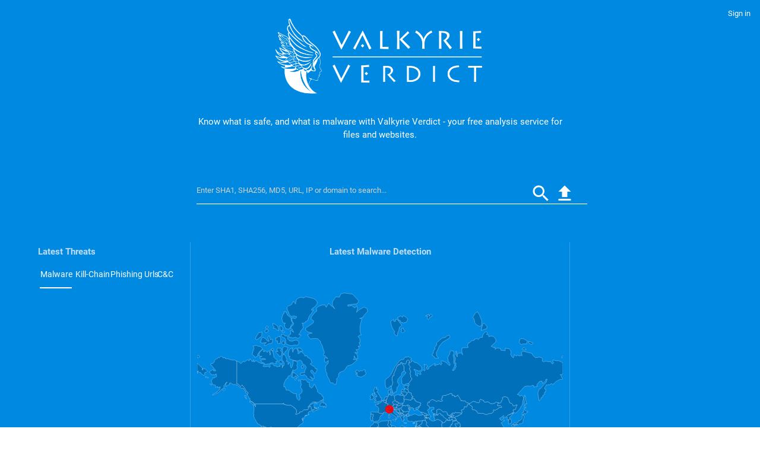

--- FILE ---
content_type: text/html; charset=utf-8
request_url: https://verdict.valkyrie.comodo.com/
body_size: 7884
content:
<!DOCTYPE html>
<!--[if IE 8]>
<html lang="en" class="ie8 no-js"> <![endif]-->
<!--[if IE 9]>
<html lang="en" class="ie9 no-js"> <![endif]-->
<!--[if !IE]><!-->
<html lang="en">
<!--<![endif]-->
<!-- BEGIN HEAD -->
<head>
    <meta charset="utf-8"/>
    <title> Valkyrie Verdict </title>
    <meta http-equiv="X-UA-Compatible" content="IE=edge">
    <meta content="width=device-width, initial-scale=1.0" name="viewport"/>
    <meta http-equiv="Content-type" content="text/html; charset=utf-8">
    <meta content="Scan Files Online using Comodo File Verdict Service that runs tens of different methods to analyze a file and display the detailed results in seconds"
          name="description"/>
    <meta name="keywords"
          content="Advanced Threat Analysis, Dynamic Analysis, Online File Scanning, Scan Files Online, Static Analysis, Malware Analysis, Machine Learning, Human Expert Analysis">

    <meta content="Comodo Group" name="author"/>
    <meta property="og:title" content="Valkyrie Verdict"/>
    <meta property="og:description"
          content="KNow what is safe, and what is malware with Valkyrie Verdict - your free analysis service for files and websites."/>
    <meta property="og:type" content="website"/>
    <meta property="og:url" content="https://verdict.valkyrie.comodo.com/login"/>
    <meta property="og:site_name" content=”verdict.valkyrie.comodo.com"/>
    <meta property="og:image" content="https://verdict.valkyrie.comodo.com/static/img/valkyrie_icon_blue.png"/>
    <link rel="canonical" href="https://valkyrie.comodo.com/">
    <!-- BEGIN GLOBAL MANDATORY STYLES -->
    <link href="https://fonts.googleapis.com/css?family=Roboto" rel="stylesheet">
    <link href="https://fonts.googleapis.com/icon?family=Material+Icons" rel="stylesheet">
    <link rel="stylesheet"
          href="https://cdnjs.cloudflare.com/ajax/libs/simple-line-icons/2.4.1/css/simple-line-icons.css">
    <link rel="stylesheet" href="/static/plugins/fontawesome/css/font-awesome.min.css">

    <!--<link rel="stylesheet" href="/static/plugins/bootstrap/css/bootstrap.min.css">-->
    <link rel="stylesheet" href="/static/plugins/materialize/css/materialize.min.css">
    <link rel="stylesheet" href="/static/plugins/lity/lity.min.css">
    <link rel="stylesheet" href="/static/plugins/animate.css">
    <!-- END GLOBAL MANDATORY STYLES -->
    <!-- BEGIN THEME STYLES -->
    <link href="/static/css/site.css?v=1.23.182"
          rel="stylesheet" type="text/css">
    <link href="/static/css/main/index.css?v=1.23.182"
          rel="stylesheet" type="text/css">
    <link href="/static/css/auth/auth.css?v=1.23.182"
          rel="stylesheet" type="text/css">
    <link href="/static/css/components/upload_form.css?v=1.23.182"
          rel="stylesheet" type="text/css">

    <!-- END THEME STLES -->
    <!-- BEGIN PAGE LEVEL STYLES -->
    
    <!-- END PAGE LEVEL STYLES-->
    <link rel="shortcut icon" href="/static/img/favicon.ico"/>
    <!--Start Google Analytics Tracking-->
    <script type="text/javascript">
        (function (i, s, o, g, r, a, m) {
            i['GoogleAnalyticsObject'] = r;
            i[r] = i[r] || function () {
                (i[r].q = i[r].q || []).push(arguments)
            },
                i[r].l = 1 * new Date();
            a = s.createElement(o),
                m = s.getElementsByTagName(o)[0];
            a.async = 1;
            a.src = g;
            m.parentNode.insertBefore(a, m)
        })(window, document, 'script', '//www.google-analytics.com/analytics.js', 'ga');
        ga('create', 'UA-1245640-72', {
            'allowLinker': true
        });
        ga('create', 'UA-1245640-135', 'auto', {
            'allowLinker': true,
            'name': 'nT'
        });
        ga('nT.require', 'linker');
        ga('nT.linker:autoLink', ['comodo.com', 'comodo.net', 'instantssl.com', 'geekbuddy.com', 'hackerguardian.com', 'positivessl.com', 'optimumssl.com', 'enterprisessl.com', 'webinspector.com', 'korugan.com', 'whichssl.com', 'evsslcertificate.com', 'melih.com', 'dnsbycomodo.com', 'trustlogo.com', 'mydlp.com', 'instantssl.net', 'livepcsupport.com', 'trust-provider.com', 'korumail.com', 'adtrustmedia.com', 'testmypcsecurity.com', 'comodo.tv', 'mspconsortium.com', 'comodosecuritycouncil.com', 'nxsiem.com'], true);
        ga('nT.send', 'pageview');
        ga('send', 'pageview');
    </script>
    <!-- Global site tag (gtag.js) - Google Analytics -->
    <script async src="https://www.googletagmanager.com/gtag/js?id=UA-109489169-1"></script>
    <!-- BEGIN CORE PLUGINS -->
    <script src="https://code.jquery.com/jquery-3.2.1.min.js"
            integrity="sha256-hwg4gsxgFZhOsEEamdOYGBf13FyQuiTwlAQgxVSNgt4=" crossorigin="anonymous"></script>
    <!--<script src="/static/plugins/bootstrap/js/bootstrap.min.js"></script>-->
    <script src="/static/plugins/materialize/js/materialize.min.js"></script>
    <script src="/static/plugins/jquery-validation/js/jquery.validate.min.js"
            type="text/javascript"></script>
    <script src="/static/plugins/lity/lity.min.js"></script>
    <script src="/static/plugins/timeago/jquery.timeago.js"></script>
    <script src="/static/js/master_page.js?v=1.23.182"></script>
    <!-- END CORE PLUGINS -->
    <!-- BEGIN PAGE LEVEL PLUGINS -->

    <script src="/static/js/components/worker.js?v=1.23.182"></script>
    <script src="/static/js/components/upload_form.js?v=1.23.182"></script>
    <script src="/static/js/auth/auth.js?v=1.23.182"></script>
    <script src="/static/js/main/index.js?v=1.23.182"></script>
    <!-- END PAGE LEVEL PLUGINS -->
    <script>
        window.dataLayer = window.dataLayer || [];

        function gtag() {
            dataLayer.push(arguments);
        }

        gtag('js', new Date());

        gtag('config', 'UA-109489169-1');
    </script>
    <style>
        .tabs {
            background-color: transparent;
        }

        .tabs .tab a.active {
            color: white;
        }

        .tabs .tab a {
            display: inline;
            padding: 0 0px;
            color: white;
        }

        .tabs .tab {
            text-transform: none;
        }

        .tabs .indicator {
            background-color: white;
        }
    </style>
</head>
<body>

<div class="page-div bg-valkyrie-blue-light">
    <div class="top-menu">
        <ul class="right">
            <!--<li class="left">-->
            <!--<a title="Coming Soon.." class="disabled waves-effect waves-light">-->
            <!--<i class="material-icons">apps</i>-->
            <!--</a>-->
            <!--</li>-->
            
                <li class="left">
                    <a title="Sign In" class="modal-trigger waves-effect waves-light text" href="#auth-modal"
                       onclick="open_signin();">
                        Sign in
                    </a>
                </li>
            
        </ul>
    </div>

    <div class="page-content">
        <div class="">
            <div class="row" style="margin:0;">
                <div class="col offset-l4 l4 offset-m3 m6 offset-s2 s8 center" style="margin-top: 30px;">
                    <img src="/static/img/valkyrie_logo_full.png" style="max-width: 400px; width: 100%;">
                </div>
                <div class="col offset-l3 l6 offset-m1 m10 s12 center" style="padding-top: 30px; font-size: 15px">
                    <div>
                        Know what is safe, and what is malware with Valkyrie Verdict - your free analysis service for
                        files and websites.
                    </div>
                </div>
                <div class="col offset-l3 l6 offset-m2 m8 s12 center" style="margin-top: 45px;">
                    <div class="action-box">
                        <div class="action-contents">
                            <div id="search-file-content" class="action-content search active">
                                <div class="search-area">
                                    <form id="search-form" class="search-form" action="/search" method="GET">
                                        <div class="row">
                                            <div class="col-md-12 col-lg-12 col-sm-12 input-field">
                                                <a onclick="if($('#file-search-input').val()) $('#search-form').submit()"><i
                                                        class="material-icons icon-search right">search</i></a>
                                                <input class="white-autofill" id="file-search-input" type="text"
                                                       placeholder="Enter SHA1, SHA256, MD5, URL, IP or domain to search..." name="s"
                                                       required/>

                                                <a title="Upload File" class="modal-trigger" href="#upload-modal">
                                                    <i class="material-icons icon-search right" style="right: -60px;">file_upload</i>
                                                </a>
                                            </div>
                                        </div>
                                    </form>
                                </div>
                                <div class="search-error">
                                    
                                        
                                    
                                </div>
                            </div>
                        </div>
                    </div>
                </div>
            </div>
        </div>
        <div class="row news-div">
            <div class="col s12 m3 l3 first" style="padding-left: 5%;">
                <h6 class="left">Latest Threats</h6>
                <ul class="tabs">
                    <li class="tab col s3"><a href="#malware_tab">Malware</a></li>
                    <li class="tab col s3"><a href="#kill_chain_tab">Kill-Chain</a></li>
                    <li class="tab col s3"><a href="#phishing_tab">Phishing Urls</a></li>
                    <li class="tab col s3"><a href="#cc_tab">C&C</a></li>
                </ul>
                <div id="malware_tab" class="col s12">
                    <ul id="latest_malware" class="latest-malware-ul">
                    </ul>
                </div>
                <div id="kill_chain_tab" class="col s12">
                    <ul id="latest_kill_chain" class="latest-kill-chain-ul">
                    </ul>
                </div>
                <div id="phishing_tab" class="col s12">
                    <ul id="phishing_urls" class="phishing-urls-ul">
                    </ul>
                </div>
                <div id="cc_tab" class="col s12">
                    <ul id="latest_cc" class="cc-ul">
                    </ul>
                </div>
            </div>
            <div class="col s12 m6 l6 map-div second">
                <h6 class="center">Latest Malware Detection</h6>
                <iframe id="map-frame" style="width: 100%; height:510px; border:none; visibility:hidden;">
                </iframe>
                <div id="map-spinner" class="spinner">
                    <div class="bounce1"></div>
                    <div class="bounce2"></div>
                    <div class="bounce3"></div>
                </div>
            </div>
            <!--div class="col s12 m3 l3 third" style="padding-left: 3%; padding-right: 7%;">
                <h6 class="center">Latest Video Update</h6>
                <div id="iframe_div">
                </div>
            </div-->
        </div>
    <div class="modal-footer" style="margin: 30px 0; text-align: center; color: gray; font-size: 14px;">
        <span style="color: white">By using Valkyrie you consent to our <a style="color: #64f5ff;" href="/terms" target="_blank">Terms of Service</a> and <a
                style="color: #64f5ff;" href="/terms#privacy_policy" target="_blank">Privacy Policy</a> and allow us to share your submission publicly and <a style="color: #64f5ff;text-align: center" href="/terms#upload_criteria" target="_blank">File Upload Criteria</a>.<br> </span>
    </div>
    </div>
</div>
<div onmousedown="return false" class="page-footer-container bg-valkyrie-blue-dark">
    <footer class="page-footer bg-valkyrie-blue-dark">
        <section class="page-footer-col">
            <img style="width: 70%; padding-top: 10px" src="/static/img/ctrl.png">
        </section>
        <section class="page-footer-col">
            <h2>Comodo Threat Research Labs</h2>
            <ul>
                <li><a href="https://valkyrie.comodo.com/products/">Valkyrie Malware Analysis Engine</a></li>
                <li><a href="https://threatintel.comodo.com/">Threat Lab As A Service</a></li>
                <li><a href="https://cdome.comodo.com/antispam.php">Korumail Anti-Spam & Anti-Phishing Engine</a></li>
                <li><a href="https://threatintel.valkyrie.comodo.com/">Web Intelligence</a></li>
                <li><a href="https://www.comodo.com/lab/index.php">Threat Intelligence Lab</a></li>
                <li><a href="https://comodemia.comodo.com/" target="_blank">Comodemia</a></li>
            </ul>
        </section>
        <section class="page-footer-col">
            <h2>Comodo Enterprise Solutions</h2>
            <ul>
                <li><a href="https://www.comodo.com/business-security/email-security/antispam-gateway.php">Comodo Antispam Gateway</a></li>
                <li><a href="https://enterprise.comodo.com/security-solutions/endpoint-protection/">Comodo Endpoint Protection</a></li>
                <li><a href="https://one.comodo.com/network-assessment/">Network Assessment Tool</a></li>
                <li><a href="https://dm.comodo.com/">Comodo Device Management</a></li>
                <li><a href="https://cwatch.comodo.com/">Comodo Website Security Tool</a></li>
            </ul>
        </section>
        <section class="page-footer-col">
            <h2>Valkyrie Verdict</h2>
            <ul>
                <li><a href="/subscriptions/">
                        Subscriptions
                    </a></li>
                <li><a href="https://verdict.valkyrie.comodo.com/developers/api">API & Documentation</a></li>
                <li><a href="https://verdict.valkyrie.comodo.com/developers/plugins/">Plugins</a></li>
                <li><a class="modal-trigger" href="#auth-modal" onclick="open_register();">Sign Up</a></li>
                <li><a href="/terms">Terms & Conditions</a></li>
                <li><a href="/contact/us/">Contact Us</a></li>
            </ul>
        </section>
        <section class="page-footer-col">
            <a href="https://twitter.com/comodo_labs"><img id="icon-fill" style="padding-top: 20px; padding-right: 20px" src="/static/img/twitter.png"></a>
            <a href="https://plus.google.com/+comodo"><img style="padding-top: 20px; padding-right:20px" src="/static/img/google.png"></a>
            <a href="https://www.facebook.com/ComodoHome/"><img style="padding-top: 20px; padding-right: 20px" src="/static/img/facebook.png"></a>
            <a href="https://www.linkedin.com/company/comodocybersecurity"><img style="padding-top: 20px" src="/static/img/linkedin.png"></a>
        </section>
        <!--<div class="footer-copyright">-->
        <!--<div class="container-fluid">-->
        <!--Made by <a href="#"></a>-->
        <!--</div>-->
        <!--</div>-->
    </footer>
</div>

<div id="upload-modal" class="modal">
    <div class="modal-content">
        <div class="upload-form-div">
            <form class="form-inline" id = "form-inline" action="/file/upload/" method="post" enctype="multipart/form-data">
    <input type="hidden" name="csrf_token" value="ImQ5ZWU5M2QyNTgzNmZhNGIzMTU3MGMxZWVmY2ZhYWRiNDJkYjE4MDki.aXE5zQ.FDWJ4rPF_FzCiHZ8xAvg_leQKFI"/>
    <input type="hidden" name="sha1" id="sha1">
    <div class="file-area">
        <label for="user_file" class="info-text"><span id="max-limit-div"></span></label>
        <input type="file" name="user_file" id="user_file" required="required"/>
        <div class="file-dummy default">
            <div id="fileName"></div>
            <div class="success">is valid</div>
            <div id="infoLabel" class="error">Not valid.</div>
            <div class="default"><i class="material-icons">cloud_upload</i><b class="">Click here</b> or drag file here to upload.</div>
        </div>
    </div>
    <button id="uploadBtn" class="right upload-button btn waves-effect waves-light green darken-1" type="button">Upload
        <i class="material-icons right " style="margin-left: 5px;">cloud_upload</i>
    </button>
</form>
        </div>
        <div style="margin: 10px 0; text-align: center; color: gray; font-size: 12px;display:none;"
             id="supported-file-info-div">
            <span><i class="fa fa-exclamation-circle fl-24 font-red-thunderbird" style="font-size: 12px;"></i><i>File type is not supported, please check<a
                    class="modal-trigger" href="#supported-file-types-modal"> Supported File Types</a> and try another file</i></span>
        </div>
    </div>
       <div class="modal-footer" style="margin: 30px 0; text-align: center; color: gray; font-size: 14px;">
        <span>By using Valkyrie you consent to our <a href="/terms" target="_blank">Terms of Service</a> and <a
                href="/terms#privacy_policy" target="_blank">Privacy Policy</a> and allow us to share your submission publicly and <a style="text-align: center" href="/terms#upload_criteria" target="_blank">File Upload Criteria</a>.<br> </span>
    </div>
</div>


<div id="supported-file-types-modal" class="modal" style="width:666px;">
    <div class="modal-content center">
        <table class="table bordered inline-table table-hover">
            <tbody>
            <tr>
                <td>PE Files </td>
                <td></td>
                <td>Portable Executable Files</td>
            </tr>
             <tr>
                <td>Executable Files </td>
                <td></td>
                <td></td>
            </tr>
             <tr>
                <td></td>
                <td>.BAT</td>
                <td>DOS Batch File</td>
            </tr>
             <tr>
                <td></td>
                <td>.CGI</td>
                <td>Common Gateway Interface Script</td>
            </tr>
             <tr>
                <td></td>
                <td>.COM</td>
                <td>DOS Command File</td>
            </tr>
             <tr>
                <td></td>
                <td>.EXE</td>
                <td>Windows Executable File</td>
            </tr>
             <tr>
                <td></td>
                <td>.WSF</td>
                <td>Windows Script File</td>
            </tr>
             <tr>
                <td></td>
                <td>.CMD</td>
                <td>Command File</td>
            </tr>
             <tr>
                <td></td>
                <td>.OCX</td>
                <td>ActiveX Custom Control File</td>
            </tr>
             <tr>
                <td></td>
                <td>.PS1</td>
                <td>Windows PowerShell CMdlet File</td>
            </tr>
             <tr>
                <td></td>
                <td>.AEX</td>
                <td>Alpha Five Complied Library Script File</td>
            </tr>
             <tr>
                <td></td>
                <td>.MUM</td>
                <td>Microsoft Windows Update Package</td>
            </tr>
             <tr>
                <td></td>
                <td>.FAE</td>
                <td>Microsoft Office Fie Access Engine File</td>
            </tr>
             <tr>
                <td></td>
                <td>.X86</td>
                <td>Linux Executable File</td>
            </tr>
             <tr>
                <td></td>
                <td>.DLL</td>
                <td>Dynamic Link Library File</td>
            </tr>
             <tr>
                <td></td>
                <td>.SCR</td>
                <td>Script File</td>
            </tr>
            </tbody>
        </table>
    </div>
    <div class="modal-footer">
        <a href="#!" class="modal-action modal-close waves-effect waves-light btn-flat bg-valkyrie-red-light">CLOSE</a>
    </div>
</div>


<div id="auth-modal" class="modal">
    <div class="content login" id="login-content">
    <!-- BEGIN LOGIN FORM -->
    <div class="portlet-title font-valkyrie-blue-light row">
        <div class="left modal-caption">
            Sign In
        </div>
        <img class="right modal-caption-image" src="/static/img/valkyrie_logo_blue.png" height="75"/>
    </div>
    <div class="portlet-body auth-form row">
        <div class="col offset-s2 s8">

            <!-- BEGIN SIGN IN FORM-->
            <form class="login-form" action="/auth/login" method="post" id="login-form">
                <input type="hidden" name="csrf_token" value="ImQ5ZWU5M2QyNTgzNmZhNGIzMTU3MGMxZWVmY2ZhYWRiNDJkYjE4MDki.aXE5zQ.FDWJ4rPF_FzCiHZ8xAvg_leQKFI"/>
                <input type="hidden" name="current_url" id="current_url">

                <div class="row input-field">
                    <div class="input-field col s12">
                        <label for="email-login">Email address</label>
                        <input id="email-login" type="email" class="validate input-text-box input-padding-10" placeholder="Email" name="email" required>
                        <div class="help-block"></div>
                    </div>
                </div>

                <div class="row">
                    <div class="input-field col s12">
                        <label for="password-login">Password</label>
                        <input id="password-login" type="password" class="validate input-text-box input-padding-10" placeholder="Password" name="password" required>
                        <div class="help-block"></div>
                    </div>
                </div>

                <div class="row">
                    <div class="col s12">
                        <input type="checkbox" id="remember" name="remember">
                        <label for="remember">Remember me</label>
                        <button type="submit" class="btn button-blue-v2 right force-right">
                            Sign In
                        </button>
                    </div>
                </div>

            </form>
            <!-- END SIGN IN FORM-->

        </div>
    </div>

    <div class="portlet-footer form row">
        <div class="col offset-s1 s10">
            <p class="left">Not Registered? <a class="auth-href-color" href="javascript:;" id="btn-login-register"><u>Please register.</u></a></p>
            <p class="right"><a class="auth-href-color" href="javascript:;" id="btn-login-password-reset"><u>Forgot password?</u></a></p>
        </div>
    </div>
</div>

<div class="content login" id="register-content" style="display:None">
    <!-- BEGIN LOGIN FORM -->
    <div class="portlet-title font-valkyrie-blue-light row">
        <div class="left modal-caption">
            Register
        </div>
        <img class="right modal-caption-image" src="/static/img/valkyrie_logo_blue.png" height="75"/>
    </div>
    <div class="portlet-body auth-form row">
        <div class="col offset-s1 s10">

            <!-- BEGIN REGISTER FORM-->
            <form class="register-form" action="/auth/join" method="post" id="register-form">
                <input type="hidden" name="csrf_token" value="ImQ5ZWU5M2QyNTgzNmZhNGIzMTU3MGMxZWVmY2ZhYWRiNDJkYjE4MDki.aXE5zQ.FDWJ4rPF_FzCiHZ8xAvg_leQKFI"/>
                <div class="row">
                    <div class="input-field col s6">
                        <input placeholder="First Name" id="first_name-register" type="text" name="firstname" class="input-text-box input-padding-10">
                        <label for="first_name-register">First Name</label>
                        <div class="help-block"></div>
                    </div>
                    <div class="input-field col s6">
                        <input placeholder="Last Name" id="last_name-register" type="text" name="lastname" class="input-text-box input-padding-10">
                        <label for="last_name-register">Last Name</label>
                        <div class="help-block"></div>
                    </div>
                </div>
                <div class="row">
                    <div class="input-field col s12">
                        <input placeholder="Email" id="email-register" type="email" name="email" class="input-text-box input-padding-10">
                        <label for="email-register">Email</label>
                        <div class="help-block"></div>
                    </div>
                </div>
                <div class="row">
                    <div class="input-field col s6">
                        <input placeholder="Password" id="password-register-input" type="password" name="password" class="input-text-box input-padding-10">
                        <label for="password-register-input">Password</label>
                        <div class="help-block"></div>
                    </div>
                    <div class="input-field col s6">
                        <input placeholder="Repeat Password" id="repeat_password-register" name="password_again" type="password" class="input-text-box input-padding-10">
                        <label style="text-decoration:None;" for="repeat_password-register">Repeat Password</label>
                        <div class="help-block"></div>
                    </div>
                </div>
                <div class="row">
                    <div class="col s8">
                        <input type="checkbox" id="tacCheck" name="tacCheck">
                        <label for="tacCheck">I agree with the <a href="/terms" target="_blank"><strong>Terms and Conditions</strong></a></label>
                        <div class="help-block" style="margin-top:0;"></div>
                    </div>
                    <div class="col s4">
                        <button id="register-btn" type="submit" class="btn button-blue-v2 right force-right">
                            Join
                        </button>
                    </div>
                </div>
            </form>
            <!-- END REGISTER FORM-->

        </div>
    </div>

    <div class="portlet-footer form row">
        <div class="col offset-s1 s10">
            <p class="right"><a class="auth-href-color btn-password-reset-complete-login" href="javascript:;"><u>Sign In</u></a></p>
        </div>
    </div>
</div>

<div class="content login" id="password-reset-content" style="display:None">
    <!-- BEGIN LOGIN FORM -->
    <div class="portlet-title font-valkyrie-blue-light row">
        <div class="left modal-caption">
            Password Reset
        </div>

        <img class="right modal-caption-image" src="/static/img/valkyrie_logo_blue.png" height="75"/>
    </div>
    <div class="portlet-body auth-form row">
        <div class="col offset-s2 s8">
            <!-- BEGIN PASSWORD RESET FORM-->
            <form class="password-reset-form roe" action="/auth/forgot/password" method="post">
                <input type="hidden" name="csrf_token" value="ImQ5ZWU5M2QyNTgzNmZhNGIzMTU3MGMxZWVmY2ZhYWRiNDJkYjE4MDki.aXE5zQ.FDWJ4rPF_FzCiHZ8xAvg_leQKFI"/>

                <div class="row">
                    <div class="input-field col s12">
                        <label for="email">Email address</label>
                        <input id="email" type="email" class="validate input-text-box input-padding-10" placeholder="Email" name="email" required>
                        <div class="help-block"><span id="reset-password-error" class="red-text"></span></div>
                    </div>
                </div>

                <div class="row">
                    <div class="col s12">
                        <!--<a href="javascript:;" id="btn-password-reset-submit" class="btn button-blue-v2 right force-right">Request Password Reset</a>-->

                        <button type="submit" class="btn button-blue-v2 right force-right">
                            Request Password Reset
                        </button>
                    </div>
                </div>

            </form>
            <!-- END PASSWORD RESET FORM-->

        </div>
    </div>
    <div class="portlet-footer form row">
        <div class="col offset-s1 s10">
            <p class="left">Not Registered? <a class="auth-href-color" href="javascript:;" id="btn-password-reset-register"><u>Please register.</u></a></p>
            <p class="right"><a class="auth-href-color" href="javascript:;" id="btn-password-reset-login"><u>Sign In</u></a></p>
        </div>
    </div>
</div>

<div class="content login" id="password-reset-complete-content" style="display:None">

    <div class="portlet-title font-valkyrie-blue-light row">
        <div class="left modal-caption">
            Password Reset
        </div>
        <img class="right modal-caption-image" src="/static/img/valkyrie_logo_blue.png" height="75"/>
    </div>
    <div class="portlet-body auth-form row">
        <div class="col offset-s2 s8">
            Please check your E-mail for instructions on how to complete the password reset process
        </div>
    </div>
    <div class="portlet-footer form row">
        <div class="col offset-s1 s10">
            <p class="left">Not Registered? <a class="auth-href-color" href="javascript:;" id="btn-password-reset-complete-register"><u>Please register.</u></a></p>
            <p class="right"><a class="auth-href-color btn-password-reset-complete-login" href="javascript:;"><u>Sign In</u></a></p>
        </div>
    </div>
</div>
</div>

<div id="flash-info-modal" class="modal">
    <div class="modal-content center">
        
            
        </ul>
        
    </div>
    <div class="modal-footer">
        <a href="#!" class="modal-action modal-close waves-effect waves-light btn-flat bg-valkyrie-blue-light">OK</a>
    </div>
</div>
<div id="upload-progress-modal" class="modal" style="width: 30%;">
    <div class="modal-content center center-align white">
        <img style="padding-left: 60px;" src="/static/img/file_uploading.gif"/>
        <br/>
        <h5 id="upload-progress-info-text" style="font-size: 1.24rem;">Calculating Hash</h5>
        <h5 id="upload-progress-ratio-text">50%</h5>
        <div class="progress">
            <div id="upload-progress-bar" class="determinate blue darken-1" style="width: 0%"></div>
        </div>
    </div>
</div>

<script>
    $(document).ready(function () {
        // the "href" attribute of the modal trigger must specify the modal ID that wants to be triggered
        //$('.modal').modal();
        
            
        

        load_map('https://threatintelmap.valkyrie.comodo.com')
        $(':input:visible:enabled:first').focus();

    });


</script>
</body>
</html>

--- FILE ---
content_type: text/html; charset=utf-8
request_url: https://verdict.valkyrie.comodo.com/get_video_list
body_size: 342
content:
{"return_code": 0, "result_message": "Success", "video_list": [{"src": "https://www.youtube.com/embed/g1xWiXrUOPg", "place": 1, "description": "                                Comodo Threat Intelligence Lab Weekly Update: 10/12/2018                        "}, {"src": "https://www.youtube.com/embed/KQUZx_Ly7fQ", "place": 2, "description": "                                                Comodo Threat Intelligence Lab Weekly Update: 10/01/2018                                    "}, {"src": "https://www.youtube.com/embed/TlhUHCTvEM4", "place": 3, "description": "                                                Comodo Threat Intelligence Lab Weekly Update: 9/20/2018                                    "}]}

--- FILE ---
content_type: text/html
request_url: https://threatintelmap.valkyrie.comodo.com/
body_size: 505
content:
<!DOCTYPE html><html><head><meta charset=utf-8><meta http-equiv=X-UA-Compatible content="IE=edge"><meta name=viewport content="width=device-width,initial-scale=1"><meta name=description content=""><meta name=author content=""><link rel=icon href=./assets/favicon.ico><script>if (!String.prototype.startsWith) {
              String.prototype.startsWith = function(searchString, position) {
                  position = position || 0;
                  return this.indexOf(searchString, position) === position;
              };
          }</script><title></title><link href=/static/css/app.8d8eea135547e13c0d113759ef2c593d.css rel=stylesheet></head><body><div id=app></div><script type=text/javascript src=/static/js/manifest.23bb6c1e7e54507f2883.js></script><script type=text/javascript src=/static/js/vendor.40c5bb002d04a9710391.js></script><script type=text/javascript src=/static/js/app.387880ee2ace847c4d4d.js></script></body></html>

--- FILE ---
content_type: text/css; charset=utf-8
request_url: https://verdict.valkyrie.comodo.com/static/css/site.css?v=1.23.182
body_size: 7678
content:
.page-div, .page-div bg-valkyrie-blue-light, body {
    overflow-x: hidden
}

.no-wrap, .no-wrap-100, .no-wrap-300 {
    white-space: nowrap;
    overflow: hidden;
    text-overflow: ellipsis
}

body, html, input {
    font-size: 13px !important
}

body, html {
    height: 100%;
    margin: 0
}

body {
    font-family: Roboto, sans-serif;
    display: flex;
    flex-direction: column
}

.align-tabs-top {
    padding: 0;
}

@media only screen and (min-width: 1080px) and (max-width: 1920px) {
    #auth-modal, .modal-dialog {
        width: 666px
    }
}

@media only screen and (min-width: 1200px) and (max-width: 1920px) {
    #auth-modal, .modal-dialog {
        width: 666px
    }
}

@media only screen and (min-width: 900px) and (max-width: 1690px) {
    #auth-modal, .modal-dialog {
        width: 666px
    }
}

@media only screen and (min-width: 900px) and (max-width: 1440px) {
    #auth-modal, .modal-dialog {
        width: 666px
    }
}

@media only screen and (min-width: 1050px) and (max-width: 1680px) {
    #auth-modal, .modal-dialog {
        width: 666px
    }
}

@media only screen and (min-width: 768px) and (max-width: 1024px) {
    #auth-modal, .modal-dialog {
        width: 666px
    }
}

@media only screen and (min-width: 320px) and (max-width: 424px) {
    #auth-modal, .modal-dialog {
        width: 100%
    }

    #nav-logo {
        width: 150px
    }

    .header-bar {
        padding: 0 0 0 160px !important
    }
}

@media only screen and (min-width: 411px) and (max-width: 736px) {
    #auth-modal, .modal-dialog {
        width: 100%
    }
}

@media screen and (max-width: 1024px) {
    .first, .second, .third {
        width: 100vw !important
    }

    #page_content_div {
        height: auto
    }

    .news-div {
        display: flex;
        flex-flow: column
    }

    .first {
        order: 2;
        padding-right: 15vw !important;
        margin-left: auto;
        left: auto;
        right: auto;
        justify-content: center;
        padding-left: 15vw !important
    }

    .second {
        order: 1
    }

    .third {
        order: 3
    }
}

.header-bar-item, .header-search-bar {
    display: -ms-flexbox;
    display: -webkit-flex
}

.header-search-bar-item, .header-search-bar-item input, .header-search-bar-item span {
    color: #ddd !important;
    font-size: 18px !important;
    -webkit-transition: none !important;
    transition: none !important
}

.header-search-bar-item.selected i, .header-search-bar-item.selected input, .header-search-bar-item.selected span {
    color: #fff !important
}

@media only screen and (max-width: 425px) {
    #domain-page--URLs > tbody > tr > td, #res-file-type, #res-shA256 {
        white-space: nowrap;
        overflow: hidden;
        text-overflow: ellipsis
    }

    #file-search-form {
        display: none
    }

    #nav-search--icon {
        padding: 0
    }

    .page-header {
        height: 67px
    }

    .align-tabs-top {
        margin-top: 0
    }

    #domain-page--URLs > tbody > tr > td {
        max-width: 115px
    }

    #res-file-type, #res-shA256 {
        max-width: 100px !important
    }
}

@media only screen and (max-width: 768px) {

    .valkyrie-bg {
        margin-bottom: 0px !important;
    }

    #file-summary-div h3 {
        margin-top: 2vh !important;
    }

    #file-summary-div {
        margin-bottom: 2vh;
        width: 100%
    }

    #file-summary tbody td {
        word-break: break-word
    }
}

@media only screen and (max-width: 425px) {
    .valkyrie-tab-bar.tabs > li > a {
        font-size: 10px
    }

    #res-file-type, #res-shA256, #sec-endtropy, #sec-md5 {
        white-space: nowrap;
        overflow: hidden;
        text-overflow: ellipsis;
        max-width: 50px !important
    }

    #file-search-input::-webkit-input-placeholder {
        font-size: smaller
    }
}

.valkyrie-tab-bar.tabs > li > a.active, .valkyrie-tab-bar.tabs > li > a:focus, .valkyrie-tab-bar.tabs > li > a:hover {
    text-decoration: none;
    background-color: #fff;
    color: #0089e1
}

.center-div, .spinner, .v2-form {
    left: 50%;
    transform: translate(-50%)
}

input:not([type]):focus:not([readonly]) + label, input[type=date]:not(.browser-default):focus:not([readonly]) + label, input[type=datetime-local]:not(.browser-default):focus:not([readonly]) + label, input[type=datetime]:not(.browser-default):focus:not([readonly]) + label, input[type=email]:not(.browser-default):focus:not([readonly]) + label, input[type=number]:not(.browser-default):focus:not([readonly]) + label, input[type=password]:not(.browser-default):focus:not([readonly]) + label, input[type=search]:not(.browser-default):focus:not([readonly]) + label, input[type=tel]:not(.browser-default):focus:not([readonly]) + label, input[type=text]:not(.browser-default):focus:not([readonly]) + label, input[type=time]:not(.browser-default):focus:not([readonly]) + label, input[type=url]:not(.browser-default):focus:not([readonly]) + label, textarea.materialize-textarea:focus:not([readonly]) + label {
    color: #000
}

input.white-autofill:-webkit-autofill, input.white-autofill:-webkit-autofill:active, input.white-autofill:-webkit-autofill:focus, input.white-autofill:-webkit-autofill:hover {
    -webkit-animation-name: autofill;
    -webkit-animation-fill-mode: both;
    -webkit-text-fill-color: #fff
}

.input-field input[type=search]:focus + label i, .input-field input[type=search]:focus ~ .material-icons, .input-field input[type=search]:focus ~ .mdi-navigation-close {
    color: #444 !important
}

.subscription-plans-page .btn-blue, .subscription-plans-page .btn-grey {
    background: url(../img/bg-blue-circles.png) -3px -10px no-repeat
}

.blue-tabs .tabs .indicator, .hide-tr {
    display: none
}

/*
.file-list-table {
    width: 100%;
    border-collapse: collapse
}

.file-list-table > tbody > tr:nth-of-type(odd) {
    background-color: #f9f9f9
}

.file-list-table thead tr {
    color: grey;
    text-align: left;
    border-bottom: 1px solid #d0d0d0;
    padding: 0 5px
}

.file-list-table tbody tr td {
    padding: 5px
}

.file-list-table.fit-except-last tbody tr td:not(:last-child), .file-list-table.fit-except-last thead tr th:not(:last-child) {
    width: 130px
}

.file-list-table tbody tr td:last-child {
    color: grey
}

.file-list-table .file-type {
    color: gray;
    border: 2px solid gray;
    border-radius: 6px;
    text-align: center;
    font-size: 13px;
    font-weight: 700;
    width: 80px;
    text-transform: capitalize;
    margin: auto
}

.file-list-table .file-type.malware {
    color: #D91E18;
    border-color: #D91E18
}

.file-list-table .file-type.pua {
    color: #f2784b;
    border-color: #f2784b
}

.file-list-table .file-type.clean {
    color: #0C0;
    border-color: #0C0
}
*/

.wrapper-dropdown .dropdown:after, .wrapper-dropdown .dropdown:before {
    content: "";
    width: 0;
    height: 0;
    position: absolute;
    bottom: 100%;
    border-style: solid
}

.no-opacity .wrapper-dropdown.active .dropdown, .no-pointerevents .wrapper-dropdown.active .dropdown {
    display: block
}

html, input, body {
    font-size: 13px !important;
}

html, body {
    height: 100%;
    margin: 0;
}

body {
    font-family: 'Roboto', sans-serif;
    display: flex;
    flex-direction: column;
    overflow-x: hidden;
}

nav .brand-logo {
    padding: 10px;
    height: 64px;
}

nav .brand-logo img {
    height: 45px;
}

nav ul a {
    text-align: center;
    line-height: 1rem;
}

.font-yellow-lemon {
    color: #F7CA18 !important;
}

.page-div bg-valkyrie-blue-light {
    overflow-x: hidden;
}

.page-div {
    overflow-x: hidden;
}

.font-red-thunderbird {
    color: #D91E18 !important;
}

.font-yellow-casablanca {
    color: #f2784b !important;
}

.font-fvs-grey {
    color: #546e7a;
}

.font-fvs-green {
    color: #8bc249;
}

.font-fvs-red {
    color: #ef4438;
}

.font-fvs-blue {
    color: #488fcc;
}

.font-fvs-yellow {
    color: #fec111;
}

.font-green-clean {
    color: #07BC31;
}

tr.malware {
    background-color: #FFD1D2 !important;
}

tr.clean {
    background-color: rgba(22, 187, 0, 0.2) !important;
}

tr.pua {
    background-color: #FFE7D2 !important;
}

.valkyrie-bg {
    background: url('../img/plans-top-banner-bg.jpg') no-repeat right top #fbfbfb;
    padding-top: 32px;
    min-height: 260px;
    background-size: cover;
    float: left;
    width: 100%;
    margin-bottom: -48px;
}

.align-tabs-top {
    padding: 0;
    /*margin-top: -49px;*/
}

@media only screen and (max-width: 992px) {
    body {
        background-size: auto 205px;
    }
}

.no-wrap {
    white-space: nowrap;
    overflow: hidden;
    text-overflow: ellipsis;
}

.no-wrap-300 {
    white-space: nowrap;
    overflow: hidden;
    text-overflow: ellipsis;
    max-width: 300px;
}

.no-wrap-100 {
    white-space: nowrap;
    overflow: hidden;
    text-overflow: ellipsis;
    max-width: 100px;
}

.page-div {
    flex: 1 0 auto;

}

#mobile-tooltip {
    background: #000000;
    position: absolute;
    line-height: 1.8;
}

a.disabled {
    color: #ddd !important;
    cursor: not-allowed;
}

.font-valkyrie-blue-light {
    color: #0089e1 !important;
}

.font-valkyrie-blue-dark {
    color: #0070bb !important;
}

/* iPads (portrait and landscape) ----------- */
@media only screen
and (min-width: 768px)
and (max-width: 1366px) {

    #auth-modal {
        width: 666px; /* New width for default modal */
    }

    .modal-dialog {

        width: 666px; /* New width for default modal */

    }
}

@media only screen
and (min-width: 1080px)
and (max-width: 1920px) {

    #auth-modal {
        width: 666px; /* New width for default modal */
    }

    .modal-dialog {

        width: 666px; /* New width for default modal */

    }
}

@media only screen
and (min-width: 1200px)
and (max-width: 1920px) {

    #auth-modal {
        width: 666px; /* New width for default modal */
    }

    .modal-dialog {

        width: 666px; /* New width for default modal */

    }

}

@media only screen
and (min-width: 900px)
and (max-width: 1690px) {

    #auth-modal {
        width: 666px; /* New width for default modal */
    }

    .modal-dialog {

        width: 666px; /* New width for default modal */

    }

}

@media only screen
and (min-width: 900px)
and (max-width: 1440px) {

    #auth-modal {
        width: 666px; /* New width for default modal */
    }

    .modal-dialog {

        width: 666px; /* New width for default modal */

    }
}

@media only screen
and (min-width: 1050px)
and (max-width: 1680px) {

    #auth-modal {
        width: 666px; /* New width for default modal */
    }

    .modal-dialog {

        width: 666px; /* New width for default modal */

    }

}

@media only screen
and (min-width: 768px)
and (max-width: 1024px) {
    #auth-modal {
        width: 666px; /* New width for default modal */
    }

    .modal-dialog {

        width: 666px; /* New width for default modal */

    }
}

@media only screen
and (min-width: 320px)
and (max-width: 424px) {
    #auth-modal {
        width: 100%; /* New width for default modal */
    }

    .modal-dialog {

        width: 100%; /* New width for default modal */
    }

    #nav-logo {
        width: 150px;
    }

    .header-bar {

        padding: 0 0 0 160px !important;
    }

}

@media only screen
and (min-width: 411px)
and (max-width: 736px) {
    #auth-modal {
        width: 100%; /* New width for default modal */
    }

    .modal-dialog {

        width: 100%; /* New width for default modal */
    }
}

@media screen and (max-width: 1024px) {
    #page_content_div {
        height: auto;
    }

    .news-div {
        display: flex;
        flex-flow: column;
    }

    .first {
        order: 2;
        padding-right: 5vw !important;
        margin-left: auto;
        left: auto;
        right: auto;
        width: 100vw !important;
        justify-content: center;
        padding-left: 5vw !important;

    }

    .second {
        order: 1;
        width: 100vw !important;
    }

    .third {
        order: 3;
        width: 100vw !important;
    }
}

.bg-valkyrie-blue-light {
    background: #0089e1;
    color: white;
}

.bg-valkyrie-red-light {
    background: #FE2E2E;
    color: white;
}

.bg-valkyrie-blue-dark {
    background: #0070bb;
    color: white;
}

.bg-valkyrie-blue-dark a {
    color: white;
}

.page-header {
    padding-left: 0px;
}

.page-content-div {
    margin-top: 100px;
}

.header-bar {
    width: auto;
    padding: 0 0 0 200px;
    display: -ms-flexbox;
    display: -webkit-flex;
    display: flex;
    -ms-flex: 1 1 0.000000001px;
    -webkit-flex: 1;
    flex: 1;
}

.header-bar-item {
    display: -ms-flexbox;
    display: -webkit-flex;
    display: flex;
}

.header-bar-item.border-right {
    border-right: 1px solid rgba(255, 255, 255, 0.1);
}

.header-bar-item .select-wrapper {
    margin-top: 10px;
}

.header-bar-item .select-wrapper .select-dropdown {
    font-size: 19px;
    border-bottom: none !important;
    padding-left: 20px;
    background-color: rgba(0, 0, 0, 0);
    border: none;
    cursor: pointer;
}

.select-dropdown:focus {
    outline: none;
}

.select-dropdown option {
    color: white;
    background-color: #0070bb;
    padding: 0 10px;
}

.header-bar-item .select-wrapper .caret {
    color: white;
    margin-right: 10px;
}

.header-bar-item .input-field input[type=search] {
    padding-left: 2rem;
}

.header-bar-item.fill {
    width: auto;
    flex-grow: 1;
    padding: 0;
}

.header-bar-item .search-form {
    width: 100%;
    padding-left: 5px;
}

.header-bar-item .search-form input {
    -webkit-box-shadow: none !important;
    box-shadow: none !important;
}

.header-bar-item .search-form .label-icon {
    top: -12px;
}

.header-bar ul li {
    border-right: 1px solid rgba(255, 255, 255, 0.1);
}

.header-search-bar {
    width: auto;
    padding: 0 80px 0 240px;
    display: -ms-flexbox;
    display: -webkit-flex;
    display: flex;
    -ms-flex: 1 1 0.000000001px;
    -webkit-flex: 1;
    flex: 1;
}

.header-search-bar-item {
    width: 40px;
    color: #ddd !important;
    display: -ms-flexbox;
    display: -webkit-flex;
    display: flex;
}

.header-search-bar-item.button-list span {
    cursor: pointer;
}

.header-search-bar-item.button-list span:hover {
    color: white !important;
    font-weight: bold;
}

.header-search-bar-item .input-icon {
    padding: 0;
}

.header-search-bar-item, .header-search-bar-item span, .header-search-bar-item input {
    color: #ddd !important;
    font-size: 18px !important;

    -webkit-transition: none !important;
    transition: none !important;
}

.header-search-bar-item i {
    opacity: 0;
}

.header-search-bar-item input {
    width: 0 !important;
}

.header-search-bar-item.selected {
    width: auto;
/ / padding-right: 15 %;
    flex-grow: 1;
}

.header-search-bar-item.selected span, .header-search-bar-item.selected input, .header-search-bar-item.selected i {
    color: white !important;
}

.header-search-bar-item.selected i {
    padding: 0 30px;
    opacity: 1;
}

.header-search-bar-item.selected .input-icon {
    padding: 0 30px 0 0;
}

.header-search-bar-item.selected form {
    flex-grow: 1;
}

.header-search-bar-item.selected input {
    width: 100% !important;
    padding-right: 25px;
    border-color: white;
    -webkit-transition: width 400ms ease, background 400ms ease !important;
    transition: width 400ms ease, background 400ms ease !important;
}

.header-search-bar-item.search-form {
    justify-content: center;
    -webkit-transition: width 400ms ease, 400ms ease !important;
    transition: width 400ms ease, 400ms ease !important;
}

.header-search-bar-item.button-list span {
    padding: 0 15px;
}

@media only screen and (max-width: 425px) {

    #file-search-form {
        display: none;
    }

    #nav-search--icon {
        padding: 0;
    }

    #file-search-form {
        display: none;
    }

    #nav-search--icon {
        padding: 0;
    }

    .page-header {
        height: 67px;
    }

    .align-tabs-top {
        margin-top: 0;
    }

    #domain-page--URLs > tbody > tr > td {

        white-space: nowrap;
        overflow: hidden;
        text-overflow: ellipsis;
        max-width: 115px;
    }

    #res-shA256 {
        white-space: nowrap;
        overflow: hidden;
        text-overflow: ellipsis;
        max-width: 100px !important;
    }

    #res-file-type {
        white-space: nowrap;
        overflow: hidden;
        text-overflow: ellipsis;
        max-width: 100px !important;
    }
}

@media only screen and (max-width: 768px) {

    #file-summary-div {
        width: 100%;
    }

    #file-summary tbody td {
        word-break: break-word;
    }
}

.header-bar-avatar-container {
    padding-top: 10px;
    text-align: center;
    height: 65px;
    padding-left: 17px;
}

.user-avatar-circle {
    background-color: white;
    border-radius: 100px;
}

.dropbtn {
    color: white;
    font-size: 16px;
    border: none;
    cursor: pointer;
}

.hover-dropdown {
    position: relative;
    display: inline-block;
}

.hover-dropdown-content {
    display: none;
    width: auto;
    position: absolute;
    background-color: #f9f9f9;
    box-shadow: 0px 8px 16px 0px rgba(0, 0, 0, 0.2);
    z-index: 1;
    right: 0;
}

.hover-dropdown-content a {
    color: black !important;
    text-decoration: none;
    display: block;
    text-align: center;
    line-height: 3rem;
}

.hover-dropdown-content a:hover {
    background-color: #f1f1f1
}

.hover-dropdown:hover .hover-dropdown-content {
    display: block;
}

.valkyrie-tab-bar {
    background-color: transparent ! important;
}

.valkyrie-tab-bar.tabs > li > a {
    color: lightskyblue;
}

@media only screen and (max-width: 425px) {
    .valkyrie-tab-bar.tabs > li > a {
        font-size: 10px
    }

    #res-shA256 {
        white-space: nowrap;
        overflow: hidden;
        text-overflow: ellipsis;
        max-width: 50px !important;
    }

    #res-file-type {
        white-space: nowrap;
        overflow: hidden;
        text-overflow: ellipsis;
        max-width: 50px !important;
    }

    #sec-endtropy {
        white-space: nowrap;
        overflow: hidden;
        text-overflow: ellipsis;
        max-width: 50px !important;
    }

    #sec-md5 {
        white-space: nowrap;
        overflow: hidden;
        text-overflow: ellipsis;
        max-width: 50px !important;
    }

    #file-search-input::-webkit-input-placeholder {
        font-size: smaller;
    }

}

.valkyrie-tab-bar.tabs > li > a:hover, .valkyrie-tab-bar.tabs > li > a:focus, .valkyrie-tab-bar.tabs > li > a.active {
    text-decoration: none;
    background-color: #fff;
    color: #0089e1;
}

.valkyrie-tab-bar.tabs .indicator {
    background-color: #0089e1;
}

.valkyrie-tab-bar > li:has(.active) {
    background-color: white;
}

.valkyrie-tab-bar > li {
    background-color: transparent;
}

.valkyrie-tab-bar > li.active > a {
    border-bottom: 0px;
}

.valkyrie-tab-bar > li > a {
    border: 1px solid #E5EAED;
}

.valkyrie-tab-bar > li > a, .valkyrie-tab-bar > li > a {
    text-decoration: none;
    background-color: #FBFBFB;
}

.disabled-tab {
    pointer-events: none;
    color: lightgrey !important;
}

.page-footer {
    display: block;
/ / min-width: 900 px;
    margin: 0 auto;
    padding: 20px 100px;
    display: -ms-flexbox;
    display: -webkit-flex;
    display: flex;
    -ms-flex: 1 1 0.000000001px;
    -webkit-flex: 1;
    flex: 1;
    -webkit-flex-basis: 0.000000001px;
    flex-basis: 0.000000001px;
    justify-content: space-between;
    font-size: 11px;
    flex-wrap: wrap;
}

.icon-fill {
  fill: white;
}

.icon-search {
    font-size: 36px !important; /* Preferred icon size */
    cursor: pointer;
    color: white;
}

.input-field input[type=search] ~ .mdi-navigation-close, .input-field input[type=search] ~ .material-icons {
    position: absolute;
    top: 0;
    right: 1rem;
    color: white;
    cursor: pointer;
    font-size: 2rem;
    -webkit-transition: .3s color;
    transition: .3s color;
}

.page-footer h2 {
    font-weight: bold;
    font-size: 13px;
    margin-bottom: 5px;
}

.page-footer ul {
    list-style-type: none;
    padding: 0;
}

.page-footer ul li a {
    color: #ddd !important;
}

.page-footer-col {
}

.info-messages li {
    font-size: 1.2rem;
}

.info-messages .animated-check {
    width: 55px;
}

.info-messages .path {
    stroke-dasharray: 1000;
    stroke-dashoffset: 0;
}

.info-messages .path.circle {
    -webkit-animation: dash 1.9s ease-in-out;
    animation: dash 1.9s ease-in-out;
}

.info-messages .path.line {
    stroke-dashoffset: 1000;
    -webkit-animation: dash 1.9s 0.35s ease-in-out forwards;
    animation: dash 1.9s 0.35s ease-in-out forwards;
}

.info-messages .path.check {
    stroke-dashoffset: -100;
    -webkit-animation: dash-check 1.9s 0.35s ease-in-out forwards;
    animation: dash-check 1.9s 0.35s ease-in-out forwards;
}

@-webkit-keyframes dash {
    0% {
        stroke-dashoffset: 1000;
    }
    100% {
        stroke-dashoffset: 0;
    }
}

@keyframes dash {
    0% {
        stroke-dashoffset: 1000;
    }
    100% {
        stroke-dashoffset: 0;
    }
}

@-webkit-keyframes dash-check {
    0% {
        stroke-dashoffset: -100;
    }
    100% {
        stroke-dashoffset: 900;
    }
}

@keyframes dash-check {
    0% {
        stroke-dashoffset: -100;
    }
    100% {
        stroke-dashoffset: 900;
    }
}

@media only screen and (min-width: 992px) {
    html {
        font-size: 15px !important;
    }
}

@media only screen and (max-width: 992px) {

    nav .brand-logo {
        left: 0;
        -webkit-transform: none;
        transform: none;
        padding: 5px;
    }

    /*
    .header-bar {
       padding: 60px 0 0 0;
    }

    .header-bar ul li{
        border-right: none;
    }

    .page-header {
        height: 124px;
        padding: 0;
    }
    .page-content-div {
       margin-top: 124px;
    }
*/
}

.btn {
    height: 32px;
    line-height: 32px;
}

.input-field label, .input-label {
    margin-top: -10px;
    color: black;
}

.input-text-box {
    height: 1.9rem !important;
    border: 1px solid #9e9e9e !important;
    -webkit-border-radius: 5px;
    -moz-border-radius: 5px;
    border-radius: 5px !important;
    color: black !important;
}

.input-text-box.invalid {
    border: 1px solid red !important;
    -webkit-box-shadow: none !important;
    box-shadow: none !important;
}

.input-text-box.valid {
    border: 1px solid limegreen !important;
    -webkit-box-shadow: none !important;
    box-shadow: none !important;
}

input:not([type]):focus:not([readonly]) + label, input[type=text]:not(.browser-default):focus:not([readonly]) + label, input[type=password]:not(.browser-default):focus:not([readonly]) + label, input[type=email]:not(.browser-default):focus:not([readonly]) + label, input[type=url]:not(.browser-default):focus:not([readonly]) + label, input[type=time]:not(.browser-default):focus:not([readonly]) + label, input[type=date]:not(.browser-default):focus:not([readonly]) + label, input[type=datetime]:not(.browser-default):focus:not([readonly]) + label, input[type=datetime-local]:not(.browser-default):focus:not([readonly]) + label, input[type=tel]:not(.browser-default):focus:not([readonly]) + label, input[type=number]:not(.browser-default):focus:not([readonly]) + label, input[type=search]:not(.browser-default):focus:not([readonly]) + label, textarea.materialize-textarea:focus:not([readonly]) + label {
    color: black;
}

@-webkit-keyframes autofill {
    to {
        background: transparent;
    }
}

input.white-autofill:-webkit-autofill,
input.white-autofill:-webkit-autofill:hover,
input.white-autofill:-webkit-autofill:focus,
input.white-autofill:-webkit-autofill:active {
    -webkit-animation-name: autofill;
    -webkit-animation-fill-mode: both;
    -webkit-text-fill-color: white;
}

.input-field input[type=search]:focus + label i, .input-field input[type=search]:focus ~ .mdi-navigation-close, .input-field input[type=search]:focus ~ .material-icons {
    color: #444 !important;
}

.green-text-clean-file-info {
    color: #00CC00 !important;
}

.orange-text-pua-file-info {
    color: #f2784b !important;
}

.red-text-malware-file-info {
    color: #D91E18 !important;
}

.tooltip-inner {
    background-color: #FFF2CD !important;
    /*!important is not necessary if you place custom.css at the end of your css calls. For the purpose of this demo, it seems to be required in SO snippet*/

}

.tooltip.bottom .tooltip-arrow {
    border-bottom-color: #FFF2CD;
}

.tooltip.top .tooltip-arrow {
    border-top-color: #FFF2CD;
}

.tooltip.left .tooltip-arrow {
    border-left-color: #FFF2CD;
}

.tooltip.right .tooltip-arrow {
    border-right-color: #FFF2CD;
}

.help-block {
    margin-top: -17px;
    font-size: 12px;
    padding-left: 10px;
}

.auth-form {
    margin-bottom: 0px;
}

.modal {
    border: 3px solid #0070bb !important;
    border-radius: 8px;
}

.modal-caption {
    padding: 25px 0 0 75px;
    font-size: 22px;
}

.modal-caption-image {
    margin-right: 60px;
    margin-top: 10px;
    opacity: 0.7;
}

.input-padding-10 {
    padding-left: 10px !important;
}

.auth-href-color {
    color: #777777;
}

.v2-form {
    border: 2px solid #0070bb;
    padding: 20px 75px;
    border-radius: 30px;
    position: relative;
    margin: 21px 0;
    max-width: 666px;
    left: 50%;
    transform: translate(-50%);
    background-color: white;
}

@media only screen and (max-width: 1252px) {

    .v2-form {
        padding: 40px;
    }
}

.form-title {
    padding-left: 0.75rem;
    color: #616161;
}

.unselectable {
    -webkit-touch-callout: none;
    -webkit-user-select: none;
    -khtml-user-select: none;
    -moz-user-select: none;
    -ms-user-select: none;
    user-select: none;
}

.disabled-input-text-box {
    background-color: #f9f9f9 !important;
}

.small-btn {
    padding: 0 10px;
    height: 24px;
    line-height: 24px;
    font-size: 13px;
}

.button-blue-v2 {
    background-color: #4e9bd2 !important;
    -webkit-border-radius: 5px;
    -moz-border-radius: 5px;
    border-radius: 5px;
    font-weight: bold !important;
}

.button-blue-v2.force-right {
    margin-right: -0.75rem;
}

.button-blue-submit-v2 {
    background-color: #4e9bd2;
    -webkit-border-radius: 5px;
    -moz-border-radius: 5px;
    border-radius: 5px;
    font-weight: bold !important;
    position: absolute;
    right: 50px;
    bottom: -15px;
}

.code-block-container {
    background-color: #f9f9f9;
    overflow-x: auto;
    padding: 0 15px;
    margin: 15px 0;
    font-family: Courier New;
    border: solid 1px #DDD;
}

.center-div {
    position: absolute;
    left: 50%;
    transform: translate(-50%);
}

/*-- subscription-plans-page START --*/

.subscription-plans-page .header-bar > ul {
    margin-left: auto;
}

.subscription-plans-page .top-banner {
    background: url('../img/plans-top-banner-bg.jpg') no-repeat right top -85px #fbfbfb;
    min-height: 175px;
    display: flex;
    width: 100%;
    align-items: flex-end;
}

.subscription-plans-page .top-banner h1 {
    font-size: 42px;
    line-height: 47px;
    color: #666666;
    margin-bottom: 0;
    padding-bottom: 20px;
}

.subscription-plans-page .top-banner h2 {
    font-size: 52px;
    line-height: 86px;
    color: #0986da;
    margin-top: 0;
}

.subscription-plans-page .section {
    min-height: 700px;
}

.subscription-plans-page table.plans-compare {
    color: #000;
    font-size: 15px;
    line-height: 16px;
    font-weight: 500;
    margin-top: 40px;
}

.subscription-plans-page table.plans-compare .thin {
    font-weight: 300;
}

.subscription-plans-page table.plans-compare thead tr {
    background-color: transparent;
}

.subscription-plans-page table.plans-compare tr th {
    font-size: 13px;
    font-weight: 500;
    border-right: 8px solid #fff;
    padding: 5px 15px;
}

.subscription-plans-page table.plans-compare.oneline tr th {
    width: 250px;
}

.subscription-plans-page table.plans-compare thead tr th {
    text-align: center;
    font-size: 20px;
    line-height: 22px;
    font-weight: 700;
    color: #fff;
    background: url('../img/bg-blue-circles.png') no-repeat center top transparent;
    min-width: 167px;
    padding: 15px 0 60px;
}

.subscription-plans-page table.plans-compare thead tr th:first-child {
    background: none;
}

.subscription-plans-page table.plans-compare tr {
    background-color: #d3f1fc;
}

.subscription-plans-page table.plans-compare tr:nth-child(even) {
    background-color: #f5f5f5;
}

.subscription-plans-page table.plans-compare tr td {
    border-right: 8px solid #fff;
    text-align: center;
}

.subscription-plans-page table.plans-compare tr:last-child {
    background-color: transparent;
}

.subscription-plans-page table.plans-compare .btn {
    height: auto;
    max-width: 136px;
    width: 100%;
    text-align: center;
    border-radius: 5px;
    display: inline-block;
    text-transform: none;
    font-size: 17px;
    padding: 0 5px;
    line-height: 38px;
    box-sizing: border-box;
    margin-top: 30px;
}

.subscription-plans-page .btn-blue {
    background: url('../img/bg-blue-circles.png') no-repeat -3px -10px transparent;
}

.subscription-plans-page .btn-grey {
    background: url('../img/bg-blue-circles.png') no-repeat -3px -10px transparent;
    -webkit-filter: grayscale(100%);
    filter: gray;
}

.text-right {
    text-align: right;
}

.post-table {
    margin: 50px 0 80px;
}

.blue-tabs .tabs {
    background-color: transparent;
    margin-bottom: -10px;
    /*display: flex;*/
    /*justify-content: space-between;*/
}

.blue-tabs .tabs .tab a:hover, .blue-tabs .tabs .tab a.active {
    background-color: transparent;
    color: #0089e1;
}

.blue-tabs .tabs .tab a {
    background-color: transparent;
    color: gray;
    font-weight: 400;
    font-size: 19px;
    padding: 0;
    text-transform: none;
}

.blue-tabs .tabs .indicator {
    display: none;
}

.blue-tabs .div {
    font-size: 23px;
    vertical-align: top;
    color: gray;
    padding: 0 40px;
}

@media only screen and (max-width: 1565px) {

    .blue-tabs .div {
        padding: 0 5px;
    }

    .blue-tabs .tabs .tab a {
        font-size: 17px;
    }
}

@media only screen and (max-width: 1252px) {

    .blue-tabs .tabs .tab a {
        font-size: 16px;
    }
}

/*-- subscription-plans-page END --*/
/*
.file-list-table {
    width: 100%;
    border-collapse: collapse;
}

.file-list-table > tbody > tr:nth-of-type(odd) {
    background-color: #f9f9f9;
}

.file-list-table thead tr {
    color: grey;
    text-align: left;
    border-bottom: 1px solid #d0d0d0;
    padding: 0 5px;
}

.file-list-table tbody tr td {
    padding: 5px 5px;
}

.file-list-table.fit-except-last tbody tr td:not(:last-child), .file-list-table.fit-except-last thead tr th:not(:last-child) {
    width: 130px;
}

.file-list-table tbody tr td:last-child {
    color: grey;
}

.file-list-table .file-type {
    color: gray;
    border: 2px solid gray;
    border-radius: 6px;
    text-align: center;
    font-size: 13px;
    font-weight: bold;
    width: 80px;
    text-transform: capitalize;
    margin: auto;
}

.file-list-table .file-type.malware {
    color: #D91E18;
    border-color: #D91E18;
}

.file-list-table .file-type.pua {
    color: #f2784b;
    border-color: #f2784b;
}

.file-list-table .file-type.clean {
    color: #00CC00;
    border-color: #00CC00;
}

.hide-tr {
    display: none;
}
*/
/* Spinner Loader */
.spinner {
    margin: 250px auto 0;
    width: 70px;
    text-align: center;
    position: absolute;
    top: 0;
    left: 50%;
    transform: translate(-50%);
}

.spinner > div {
    width: 18px;
    height: 18px;
    background-color: white;

    border-radius: 100%;
    display: inline-block;
    -webkit-animation: sk-bouncedelay 1.4s infinite ease-in-out both;
    animation: sk-bouncedelay 1.4s infinite ease-in-out both;
}

.spinner .bounce1 {
    -webkit-animation-delay: -0.32s;
    animation-delay: -0.32s;
}

.spinner .bounce2 {
    -webkit-animation-delay: -0.16s;
    animation-delay: -0.16s;
}

@-webkit-keyframes sk-bouncedelay {
    0%, 80%, 100% {
        -webkit-transform: scale(0)
    }
    40% {
        -webkit-transform: scale(1.0)
    }
}

@keyframes sk-bouncedelay {
    0%, 80%, 100% {
        -webkit-transform: scale(0);
        transform: scale(0);
    }
    40% {
        -webkit-transform: scale(1.0);
        transform: scale(1.0);
    }
}

/* Spinner Loader */

/* Dropdown */

.wrapper-dropdown {
    /* Size and position */
    position: relative;

    cursor: pointer;
    outline: none;

    /* Font settings */
    font-size: 19px;
    color: white;
}

.wrapper-dropdown:after {
    content: "";
    width: 0;
    height: 0;
    position: absolute;
    right: 15px;
    top: 50%;
    margin-top: -3px;
    border-width: 6px 6px 0 6px;
    border-style: solid;
    border-color: white transparent;
}

.wrapper-dropdown .dropdown {
    /* Size & position */
    position: absolute;
    top: 55px;
    left: 0;
    right: 0;
    padding: 5px 0;

    /* Styles */
    background: white;
    border-radius: inherit;
    border: 1px solid rgba(0, 0, 0, 0.17);
    box-shadow: 0 0 5px rgba(0, 0, 0, 0.1);
    font-weight: normal;
    -webkit-transition: all 0.2s ease-in;
    -moz-transition: all 0.2s ease-in;
    -ms-transition: all 0.2s ease-in;
    -o-transition: all 0.2s ease-in;
    transition: all 0.2s ease-in;
    list-style: none;

    /* Hiding */
    opacity: 0;
    pointer-events: none;
}

.wrapper-dropdown .dropdown:after {
    content: "";
    width: 0;
    height: 0;
    position: absolute;
    bottom: 100%;
    left: 15px;
    border-width: 0 6px 6px 6px;
    border-style: solid;
    border-color: #fff transparent;
}

.wrapper-dropdown .dropdown:before {
    content: "";
    width: 0;
    height: 0;
    position: absolute;
    bottom: 100%;
    left: 13px;
    border-width: 0 8px 8px 8px;
    border-style: solid;
    border-color: rgba(0, 0, 0, 0.1) transparent;
}

.wrapper-dropdown .dropdown li a {
    display: block;
    height: 40px;
    line-height: 40px;
    font-size: 16px;
    text-decoration: none;
    color: #8aa8bd;
/ / border-bottom: 1 px solid #e6e8ea;
    box-shadow: inset 0 1px 0 rgba(255, 255, 255, 1);
    -webkit-transition: all 0.2s ease-out;
    -moz-transition: all 0.2s ease-out;
    -ms-transition: all 0.2s ease-out;
    -o-transition: all 0.2s ease-out;
    transition: all 0.2s ease-out;
}

.wrapper-dropdown .dropdown li {
    float: none;
}

.wrapper-dropdown .dropdown li:first-of-type a {
    border-radius: 7px 7px 0 0;
}

.wrapper-dropdown .dropdown li:last-of-type a {
    border: none;
    border-radius: 0 0 7px 7px;
}

/* Hover state */

.wrapper-dropdown .dropdown li:hover a {
    background: #f3f8f8;
    color: #0070bb;
}

/* Active state */

.wrapper-dropdown.active .dropdown {
    opacity: 1;
    pointer-events: auto;
}

/* No CSS3 support */

.no-opacity .wrapper-dropdown .dropdown,
.no-pointerevents .wrapper-dropdown .dropdown {
    display: none;
    opacity: 1; /* If opacity support but no pointer-events support */
    pointer-events: auto; /* If pointer-events support but no pointer-events support */
}

.no-opacity .wrapper-dropdown.active .dropdown,
.no-pointerevents .wrapper-dropdown.active .dropdown {
    display: block;
}

/* Dropdown */

.rotate {
    -webkit-animation: spin 4s linear infinite;
    -moz-animation: spin 4s linear infinite;
    animation: spin 4s linear infinite;

}

@-moz-keyframes spin {
    100% {
        -moz-transform: rotate(360deg);
    }
}

@-webkit-keyframes spin {
    100% {
        -webkit-transform: rotate(360deg);
    }
}

@keyframes spin {
    100% {
        -webkit-transform: rotate(360deg);
        transform: rotate(360deg);
    }
}


--- FILE ---
content_type: text/css; charset=utf-8
request_url: https://verdict.valkyrie.comodo.com/static/css/main/index.css?v=1.23.182
body_size: 1537
content:
.top-menu ul{margin:0}.top-menu ul li a{padding:8px 16px;color:#fff}.top-menu ul li a.text{line-height:30px}.top-menu ul li a:hover{background-color:rgba(255,255,255,.5)}.logo-divider{margin-top:80px;height:45px;background-color:#ddd;width:1px;left:50%;display:inline-block}.cc-ul a ul:hover,.latest-kill-chain-ul a ul:hover,.latest-malware-ul a ul:hover,.phishing-urls-ul a ul:hover{background-color:rgba(255,255,255,.1)}.action-box{display:-ms-flexbox;display:-webkit-flex;display:flex;-ms-flex:1 1 0px;-webkit-flex:1;flex:1;height:125px}.action-selector{margin-top:17px;transition:.3s}.action-selector li{font-size:15px;margin-top:10px;margin-bottom:20px;color:#ddd;cursor:pointer;text-align:left}.action-selector li.active,.action-selector li:hover{color:#fff;font-weight:700}.action-contents{flex-grow:1}.action-content{transition:.3s}.action-content.search{margin-right:40px}.search-area input{border-color:#fff!important;padding-right:80px!important}.cc-ul a:not(:last-child) ul,.latest-kill-chain-ul a:not(:last-child) ul,.latest-malware-ul a:not(:last-child) ul,.phishing-urls-ul a:not(:last-child) ul{border-bottom:1px rgba(255,255,255,.5) solid}.search-area i,.search-area img{position:absolute;right:-20px;top:10px}.search-error{float:left;margin-top:-15px;margin-left:-20px;font-style:italic;color:#ff0909}.latest-kill-chain-ul a{color:#bfdcf6;cursor:pointer}.latest-kill-chain-ul a ul{padding:10px 5px}.latest-kill-chain-ul a ul li:first-child{padding:5px 0;font-weight:700}.cc-ul a{color:#bfdcf6;cursor:pointer}.cc-ul a ul{padding:10px 5px}.cc-ul a ul li:first-child{padding:5px 0;font-weight:700}.phishing-urls-ul a{color:#bfdcf6;cursor:pointer}.phishing-urls-ul a ul{padding:10px 5px}.phishing-urls-ul a ul li:first-child{padding:5px 0;font-weight:700}.latest-malware-ul a{color:#bfdcf6;cursor:pointer}.latest-malware-ul a ul{padding:10px 5px}.latest-malware-ul a ul li:first-child{padding:5px 0;font-weight:700}.news-div{color:#bfdcf6}.news-div h6{font-size:15px;font-weight:700}.news-div .map-div{border-right:1px rgba(255,255,255,.2) solid;border-left:1px rgba(255,255,255,.2) solid;position:relative}.clickmask{cursor:pointer}
.top-menu ul {
    margin: 0;
}

.top-menu ul li {
}

.top-menu ul li a {
    padding: 8px 16px;
    color: white;
}

.top-menu ul li a.text {
    line-height: 30px;
}

.top-menu ul li a:hover {
    background-color: rgba(255, 255, 255, 0.5);
}

.logo-divider {
    margin-top: 80px;
    height: 45px;
    background-color: #ddd;
    width: 1px;
    left: 50%;
    display: inline-block;
}

.action-box {
    display: -ms-flexbox;
    display: -webkit-flex;
    display: flex;
    -ms-flex: 1 1 0.000000001px;
    -webkit-flex: 1;
    flex: 1;
    height: 125px;
}

.action-selector {
    margin-top: 17px;
    transition: .3s;
}

.action-selector li {
    font-size: 15px;
    margin-top: 10px;
    margin-bottom: 20px;
    color: #ddd;
    cursor: pointer;
    text-align: left;
}

.action-selector li:hover {
    color: white;
    font-weight: bold;
}

.action-selector li.active {
    color: white;
    font-weight: bold;
}

.action-contents {
    flex-grow: 1;
}

.action-content {
    transition: .3s;
}

/* ===================== SEARCH INPUT ===================== */
@media only screen and (max-width: 1252px) {

    #search-file-content {
        width: 80%;
    }

    #file-search-input {
        width: 90%;
    }
}

.action-content.search {
    margin-right: 40px;
}

.search-area input {
    border-color: white !important;
    padding-right: 80px !important;
}

.search-area i, .search-area img {
    position: absolute;
    right: -20px;
    top: 10px;
}

.search-error {
    float: left;
    margin-top: -15px;
    margin-left: -20px;
    font-style: italic;
    color: #ff0909;
}

.latest-kill-chain-ul a {
    color: rgb(191, 220, 246);
    cursor: pointer;
}

.latest-kill-chain-ul a ul {
    padding: 10px 5px;
}

.latest-kill-chain-ul a ul:hover {
    background-color: rgba(255, 255, 255, 0.1);
}

.latest-kill-chain-ul a:not(:last-child) ul {
    border-bottom: 1px rgba(255, 255, 255, 0.5) solid;
}

.latest-kill-chain-ul a ul li:last-child {
}

.latest-kill-chain-ul a ul li:first-child {
    padding: 5px 0;
    font-weight: bold;
}

.cc-ul a {
    color: rgb(191, 220, 246);
    cursor: pointer;
}

.cc-ul a ul {
    padding: 10px 5px;
}

.cc-ul a ul:hover {
    background-color: rgba(255, 255, 255, 0.1);
}

.cc-ul a:not(:last-child) ul {
    border-bottom: 1px rgba(255, 255, 255, 0.5) solid;
}

.cc-ul a ul li:last-child {
}

.cc-ul a ul li:first-child {
    padding: 5px 0;
    font-weight: bold;
}

.phishing-urls-ul a {
    color: rgb(191, 220, 246);
    cursor: pointer;
}

.phishing-urls-ul a ul {
    padding: 10px 5px;
}

.phishing-urls-ul a ul:hover {
    background-color: rgba(255, 255, 255, 0.1);
}

.phishing-urls-ul a:not(:last-child) ul {
    border-bottom: 1px rgba(255, 255, 255, 0.5) solid;
}

.phishing-urls-ul a ul li:last-child {
}

.phishing-urls-ul a ul li:first-child {
    padding: 5px 0;
    font-weight: bold;
}

.latest-malware-ul a {
    color: rgb(191, 220, 246);
    cursor: pointer;
}

.latest-malware-ul a ul {
    padding: 10px 5px;
}

.latest-malware-ul a ul:hover {
    background-color: rgba(255, 255, 255, 0.1);
}

.latest-malware-ul a:not(:last-child) ul {
    border-bottom: 1px rgba(255, 255, 255, 0.5) solid;
}

.latest-malware-ul a ul li:last-child {
}

.latest-malware-ul a ul li:first-child {
    padding: 5px 0;
    font-weight: bold;
}

.news-div {
    color: rgb(191, 220, 246);
}

.news-div h6 {
    font-size: 15px;
    font-weight: bold;
}

.news-div .map-div {
    border-right: 1px rgba(255, 255, 255, 0.2) solid;
    border-left: 1px rgba(255, 255, 255, 0.2) solid;
    position: relative;
}

.clickmask {
    cursor: pointer;
}



--- FILE ---
content_type: text/css; charset=utf-8
request_url: https://verdict.valkyrie.comodo.com/static/css/components/upload_form.css?v=1.23.182
body_size: 755
content:
/* ===================== FILE INPUT ===================== */
.file-area {
  width: 100%;
  position: relative !important;
}
.file-area input[type=file] {
  position: absolute;
  width: 100%;
  height: 100%;
  top: 0;
  left: 0;
  right: 0;
  bottom: 0;
  opacity: 0;
  cursor: pointer;
}
.file-area .file-dummy {
  width: 100%;
  padding: 30px;
  border: 2px dashed #0089e1;
  text-align: center;
  transition: background 0.3s ease-in-out;
}
.file-area .file-dummy .default i{
    vertical-align: middle;
    padding: 0 10px 4px 0;
}

.file-area .file-dummy .success,
.file-area .file-dummy .error,
.file-area .file-dummy .default {
  display: none;
}
.file-area:hover .file-dummy, .file-area:visited .file-dummy.default  {
  background: rgba(0, 0, 255, 0.1);
}
.file-area input[type=file]:focus + .file-dummy.default {
  outline: 2px solid rgba(255, 255, 255, 1);
  outline: -webkit-focus-ring-color auto 5px;
}
.file-dummy.success {
  border-color: rgba(0, 255, 0, 0.7);
  //background-color: rgba(0, 255, 0, 0.5);
}
.file-dummy.error {
  border-color: rgba(255, 0, 0, 0.9);
  //background-color: rgba(255, 0, 0, 0.7);
}
.file-dummy.success .success {
  display: inline-block;
}
.file-dummy.error .error {
  display: inline-block;
}
.file-dummy.default .default {
  display: inline-block;
}

.upload-button {
    margin-top: 5px;
    text-transform: none;
    padding: 0 10px;
    display: none;
}

.info-text {
  display: block;
  margin: 4px 0;
  text-transform: uppercase;
  font-size: 13px;
  overflow: hidden;
  color: white
}

.info-text span {
  float: right;
  text-transform: none;
  line-height: 1em;
  font-style: italic;
}

/* ===================== FILE INPUT ===================== */

--- FILE ---
content_type: application/javascript; charset=utf-8
request_url: https://verdict.valkyrie.comodo.com/static/js/master_page.js?v=1.23.182
body_size: 2057
content:
function DropDown(el) {
    this.dd = el;
    this.placeholder = this.dd.children('span');
    this.opts = this.dd.find('ul.dropdown > li');
    this.length = this.dd.find('ul.dropdown > li').length;
    this.val = '';
    this.index = 0;
    this.initEvents();
}

DropDown.prototype = {
    initEvents: function () {
        var obj = this;

        obj.dd.on('click', function (event) {
            $(this).toggleClass('active');
            return false;
        });

        obj.opts.on('click', function () {
            var opt = $(this);
            obj.change_val(opt);
        });
    },
    change_val: function (opt) {
        var obj = this;
        obj.val = opt.text();
        obj.index = opt.index();
        obj.placeholder.text(obj.val);
        $(".search-form").css("opacity", 0);
        $(".search-form").hide();
        var target_form = opt.attr("data-toggle-form");
        $("." + target_form).show();
        $("." + target_form).css("opacity", 1);

        $(obj.opts).show();
        opt.hide();

    },
    focus: function () {
        var obj = this;
        var opt = $(obj.opts[obj.index]);
        var target_form = opt.attr("data-toggle-form");
        $("." + target_form + " input").focus();
    },
    change_next: function () {
        var obj = this;
        var next_index = obj.index + 1;
        if (next_index >= obj.length)
            next_index = 0;

        obj.change_val($(obj.opts[next_index]));
    },
    change_to: function (val) {
        var obj = this;
        var target = "search-form." + val;
        obj.opts.each(function (i, t) {
            var opt = $(t);
            if (opt.attr("data-toggle-form") == target)
                obj.change_val(opt);
        });
    }
};

$(document).ready(function () {


    // console.log(document.body)
    // var clean = DOMPurify.sanitize(document.body);
    // console.log(clean)
    // document.body.innerHTML = clean;

    // the "href" attribute of the modal trigger must specify the modal ID that wants to be triggered
    $('.modal').modal();

    $(document).click(function (e) {
        // all dropdowns
        $('.wrapper-dropdown').removeClass('active');
        if ($(".fixed-action-btn").has($(e.target)).length == 0) {
            $('.fixed-action-btn').closeFAB();
        }


    });
});


function updateTimes() {
    // $("time.timeago").timeago()
    $("time.timeago").each(function () {
        $(this).attr("datetime", convertToLocalDate($(this).attr("datetime")));
        $(this).attr("title", convertToLocalDate($(this).attr("title")));
    });

    $(".to-local-date").each(function () {
        $(this).text(convertToLocalDate($(this).text()));
    });

    jQuery("time.timeago").timeago();
}

function convertToLocalDateByDate(d) {
    year = d.getFullYear();
    month = d.getMonth() + 1;
    day = d.getDate();
    hour = d.getHours();
    min = d.getMinutes();
    sec = d.getSeconds();
    return "{0}-{1}-{2} {3}:{4}:{5}".format(year, pad(month, 2), pad(day, 2), pad(hour, 2), pad(min, 2), pad(sec, 2));
}

function pad(str, max) {
    str = str.toString();
    return str.length < max ? pad("0" + str, max) : str;
}

if (!String.prototype.format) {
    String.prototype.format = function () {
        var args = arguments;
        return this.replace(/{(\d+)}/g, function (match, number) {
            return typeof args[number] != 'undefined' ? args[number]
                : match;
        });
    };
}

function convertToLocalDate(datetime) {
    if (datetime != null && datetime != "" && datetime.indexOf("None") == -1 && datetime != '-' && datetime.indexOf("NaN") == -1) {
        try {
            var validDate = datetime.split(".")[0].replace(/-/g, '/').replace('T', ' ');

            var d = new Date(validDate + " UTC");
            return convertToLocalDateByDate(d);
        } catch (err) {
            return datetime
        }
    }
    else
        return "";
}


function copyTextToClipboard(path) {
    var textArea = document.createElement("textarea");

    // Place in top-left corner of screen regardless of scroll position.
    textArea.style.position = 'fixed';
    textArea.style.top = 0;
    textArea.style.left = 0;

    // Ensure it has a small width and height. Setting to 1px / 1em
    // doesn't work as this gives a negative w/h on some browsers.
    textArea.style.width = '2em';
    textArea.style.height = '2em';

    // We don't need padding, reducing the size if it does flash render.
    textArea.style.padding = 0;

    // Clean up any borders.
    textArea.style.border = 'none';
    textArea.style.outline = 'none';
    textArea.style.boxShadow = 'none';

    // Avoid flash of white box if rendered for any reason.
    textArea.style.background = 'transparent';

    textArea.value = path;

    document.body.appendChild(textArea);

    textArea.select();

    try {
        var successful = document.execCommand('copy');
        Materialize.toast("Successfully copied to clipboard!", 2000);
    } catch (err) {
        Materialize.toast("Unable to Copy URL", 2000);
    }

    document.body.removeChild(textArea);
}

function hide_fixed_loader() {
    $(".fixed .preloader-blur-wrapper").css("opacity", 0);
    $(".fixed .preloader-blur-wrapper").css("visibility", "collapse");
}

--- FILE ---
content_type: application/javascript; charset=utf-8
request_url: https://verdict.valkyrie.comodo.com/static/js/auth/auth.js?v=1.23.182
body_size: 1162
content:
var Auth={init:function(){$("#login-form").validate({errorElement:"span",errorClass:"red-text",focusInvalid:!1,rules:{email:{required:!0,email:!0},password:{required:!0},remember:{required:!1}},invalidHandler:function(e,t){},highlight:function(e){$(e).removeClass("valid"),$(e).addClass("invalid"),$(e).addClass("edited")},success:function(e){e.closest(".row").removeClass("invalid"),e.closest(".row").addClass("valid"),e.remove()},errorPlacement:function(e,t){e.appendTo(t.siblings(".help-block"))},submitHandler:function(e){e.submit()}}),$(".login-form input").keypress(function(e){if(13==e.which)return $(".login-form").validate().form()&&$(".login-form").submit(),!1}),jQuery("#btn-login").click(function(){alert("Logging In..")}),jQuery("#btn-login-register").click(function(){$("#login-content").hide(),$("#register-content").show()}),jQuery("#btn-login-password-reset").click(function(){$("#login-content").hide(),$("#password-reset-content").show()}),$(".register-form").validate({errorElement:"span",errorClass:"red-text",focusInvalid:!1,ignore:"",onkeyup:!1,rules:{firstname:{required:!0,minlength:1,maxlength:100},lastname:{required:!0,minlength:1,maxlength:100},email:{required:!0,email:!0,remote:{url:"/auth/check/email/1",type:"get"},maxlength:254},password:{required:!0,minlength:8},password_again:{equalTo:"#password-register-input"},tacCheck:{required:!0}},messages:{tacCheck:{required:"Please accept Terms and Conditions."},email:{remote:"Email already in use or not valid"}},invalidHandler:function(e,t){},highlight:function(e){$(e).removeClass("valid"),$(e).addClass("invalid"),$(e).addClass("edited")},success:function(e){e.closest(".row").removeClass("invalid"),e.closest(".row").addClass("valid"),e.remove()},errorPlacement:function(e,t){e.appendTo(t.siblings(".help-block"))},submitHandler:function(e){e.submit()}}),$(".register-form input").keypress(function(e){if(13==e.which)return $(".register-form").validate().form()&&$(".register-form").submit(),!1}),$(".password-reset-form").validate({errorElement:"span",errorClass:"red-text",focusInvalid:!1,ignore:"",onkeyup:!1,rules:{email:{required:!0,email:!0,remote:{url:"/auth/check/email/2",type:"get"}}},messages:{email:{remote:"Email not found or not valid."}},invalidHandler:function(e,t){},highlight:function(e){$(e).removeClass("valid"),$(e).addClass("invalid"),$(e).addClass("edited")},success:function(e){e.closest(".row").removeClass("invalid"),e.closest(".row").addClass("valid"),e.remove()},errorPlacement:function(e,t){e.appendTo(t.siblings(".help-block"))},submitHandler:function(e){e.submit()}}),$(".password-reset-form input").keypress(function(e){if(13==e.which)return $(".password-reset-form").validate().form()&&$(".password-reset-form").submit(),!1}),jQuery("#btn-password-reset-register").click(function(){$("#password-reset-content").hide(),$("#register-content").show()}),jQuery("#btn-password-reset-login").click(function(){$("#password-reset-content").hide(),$("#login-content").show()}),jQuery("#btn-password-reset-submit").click(function(){$("#password-reset-content").hide(),$("#password-reset-complete-content").show()}),jQuery("#btn-password-reset-complete-register").click(function(){$("#password-reset-complete-content").hide(),$("#register-content").show()}),jQuery(".btn-password-reset-complete-login").click(function(){$("#password-reset-complete-content").hide(),$("#register-content").hide(),$("#login-content").show()}),$(".password-update-form").validate({errorElement:"span",errorClass:"red-text",focusInvalid:!1,ignore:"",onkeyup:!1,rules:{password:{required:!0,minlength:8},password_again:{equalTo:"#password-register-input"}},invalidHandler:function(e,t){},highlight:function(e){$(e).removeClass("valid"),$(e).addClass("invalid"),$(e).addClass("edited")},success:function(e){e.closest(".row").removeClass("invalid"),e.closest(".row").addClass("valid"),e.remove()},errorPlacement:function(e,t){e.appendTo(t.siblings(".help-block"))},submitHandler:function(e){e.submit()}}),$(".register-form input").keypress(function(e){if(13==e.which)return $(".register-form").validate().form()&&$(".register-form").submit(),!1})}};function update_forms(){$(".form-md-floating-label .form-control").each(function(){var e=$(this);""!=e.val()?e.addClass("edited"):e.removeClass("edited")})}function toggle_password(e){var t=document,r=t.getElementById(e);t.getElementById("showhide");"password"==r.getAttribute("type")?r.setAttribute("type","text"):r.setAttribute("type","password")}function open_signin(){$("#password-reset-content").hide(),$("#password-reset-complete-content").hide(),$("#register-content").hide(),$("#login-content").show()}function open_register(){$("#login-content").hide(),$("#password-reset-content").hide(),$("#password-reset-complete-content").hide(),$("#register-content").show()}jQuery(document).ready(function(){Auth.init()});

--- FILE ---
content_type: application/javascript; charset=utf-8
request_url: https://verdict.valkyrie.comodo.com/static/js/components/upload_form.js?v=1.23.182
body_size: 1830
content:
"function" != typeof String.prototype.startsWith && (String.prototype.startsWith = function (e) {
    return 0 === this.indexOf(e)
});
var sha1_string = "", file_worker = new Worker("/static/js/components/worker.js");

function startUpload() {
    $("#upload-progress-info-text").text("Uploading File"), $("#upload-progress-ratio-text").text("0%"), $("#upload-progress-bar").css("width", "0%");
    var e = new FormData($("#form-inline")[0]), t = new window.XMLHttpRequest;
    t.addEventListener("load", uploadComplete, !1), t.upload.addEventListener("progress", function (e) {
        if (e.lengthComputable) {
            var t = e.loaded / e.total;
            t = Math.round(100 * t), $("#upload-progress-ratio-text").text(t + "%"), $("#upload-progress-bar").css("width", t + "%")
        }
    }, !1), t.open("POST", "/file/upload/"), t.send(e)
}

function uploadComplete(e) {
    if (e.target.status != 200) {
        if (window.location.href.indexOf("500") != -1) {
            window.location = window.location.href
        } else {
            window.location = window.location.href + "500"
        }
    } else {
        window.location = e.target.responseURL
    }
}

function checkSha1(e) {
    $.ajax({
        url: "/file/check/sha1/" + e, dataType: "json", method: "get", success: function (t) {
            if (t.result_code) {
                $(".upload-button").hide(), console.log("redirecting");
                var o = window.location.origin + ("/file/result?s=" + e);
                window.location.replace(o)
            } else $("#sha1").val(e), startUpload()
        }, error: function (e) {
            $("body").css("background-image", "none"), $(".page-content").html('<div class="center"><h4>Requested file not found.</h4></div>')
        }
    })
}

function formatSizeUnits(e) {
    return e >= 1073741824 ? e = (e / 1073741824).toFixed(2) + " GB" : e >= 1048576 ? e = (e / 1048576).toFixed(2) + " MB" : e >= 1024 ? e = (e / 1024).toFixed(2) + " KB" : e > 1 ? e += " bytes" : 1 == e ? e += " byte" : e = "0 byte", e
}

function formatSizeUnitsStandardized(e) {
    return e >= 1e9 ? e = (e / 1e9).toFixed(2) + " GB" : e >= 1e6 ? e = (e / 1e6).toFixed(2) + " MB" : e >= 1e3 ? e = (e / 1e3).toFixed(2) + " KB" : e > 1 ? e += " bytes" : 1 == e ? e += " byte" : e = "0 byte", e
}

file_worker.onmessage = function (e) {
    var t = e.data.invalid_size, o = e.data.is_valid;
    if (null !== t && 1 == t) $("#fileName").text(""), $("#infoLabel").html("Invalid File Size (File Size Limit is 150MB)<br/>Click here to select a new file"), $("#user_file").val(""), $(".file-dummy").removeClass("default"), $(".file-dummy").removeClass("success"), $(".file-dummy").addClass("error"), $(".upload-button").hide(); else if (null !== o && 0 == o) $("#fileName").text(""), $("#infoLabel").html("Invalid File Type<br/>Click here to select a new file"), $("#supported-file-info-div").show(), $("#user_file").val(""), $(".file-dummy").removeClass("default"), $(".file-dummy").removeClass("success"), $(".file-dummy").addClass("error"), $(".upload-button").hide(); else if (null !== o && 1 == o) {
        var i = e.data.filename, a = e.data.filesize, l = e.data.sha1_string;
        $("#infoLabel").text(""), $("#fileName").text(i), $(".file-dummy").removeClass("default"), $(".file-dummy").removeClass("error"), $(".file-dummy").addClass("success"), $("#supported-file-info-div").hide(), $("#infoLabel").text("File size: " + formatSizeUnits(a)), $("#upload-progress-info-text").text("Checking File"), checkSha1(l)
    } else {
        var s = $("#upload-progress-modal");
        s.hasClass("open") || (s.modal({dismissible: !1}), s.css("width", "450px"), s.modal("open")), $(".upload-button").hide(), $("#upload-progress-ratio-text").text(e.data + 1 + "%"), $("#upload-progress-bar").css("width", e.data + 1 + "%")
    }
}, uploadLimit = 157286400, $(document).ready(function () {
    $("#max-limit-div").text("*Maximum upload size is " + formatSizeUnits(uploadLimit) + "."), $("#user_file").bind("change", function () {
        try {
            $(".upload-button").show(), $("#fileName").text(this.files[0].name), $(".file-dummy").removeClass("default"), $(".file-dummy").removeClass("error")
        } catch (e) {
            $("#user_file").val(""), $("#fileName").text(""), $("#infoLabel").text(""), $(".file-dummy").removeClass("success"), $(".file-dummy").removeClass("error"), $(".file-dummy").addClass("default"), $(".upload-button").hide()
        }
    }), $("#uploadBtn").click(function () {
        var e = $("#user_file")[0];
        file_worker.postMessage(e.files[0])
    }), $(window).bind("dragover", function (e) {
        e.stopPropagation(), e.preventDefault()
    }), $(window).bind("drop", function (e) {
        "user_file" !== e.target.id && (e.stopPropagation(), e.preventDefault())
    }), window.addEventListener("dragenter", function (e) {
        $("#upload-modal").modal("open")
    }), $(".file-area").on("dragover", function (e) {
        $(".file-dummy").css({background: "rgba(0, 0, 255, 0.1)"})
    }), $(".file-area").on("dragleave", function (e) {
        $(".file-dummy").css({background: "none"})
    })
});

--- FILE ---
content_type: application/javascript; charset=utf-8
request_url: https://verdict.valkyrie.comodo.com/static/js/components/worker.js
body_size: 1411
content:
var SHA1Generator={hex_chr:"0123456789abcdef",hex:function(e){for(var t="",r=7;r>=0;r--)t+=this.hex_chr.charAt(e>>4*r&15);return t},str2blks_SHA1:function(e){for(var t=1+(e.length+8>>6),r=new Array(16*t),i=0;i<16*t;i++)r[i]=0;for(i=0;i<e.length;i++)r[i>>2]|=e.charCodeAt(i)<<24-i%4*8;return r[i>>2]|=128<<24-i%4*8,r[16*t-1]=8*e.length,r},add:function(e,t){var r=(65535&e)+(65535&t);return(e>>16)+(t>>16)+(r>>16)<<16|65535&r},rol:function(e,t){return e<<t|e>>>32-t},ft:function(e,t,r,i){return e<20?t&r|~t&i:e<40?t^r^i:e<60?t&r|t&i|r&i:t^r^i},kt:function(e){return e<20?1518500249:e<40?1859775393:e<60?-1894007588:-899497514},calcSHA1FromByte:function(e){for(var t="",r=0,i=0;i<e.length;i++){if(0!=i){var a=parseInt(i/e.length*100);r!=a&&(r=a,postMessage(r))}t+=String.fromCharCode(e[i])}return this.calcSHA1(t)},calcSHA1:function(e){if(""!=e){for(var r=this.str2blks_SHA1(e),i=new Array(80),a=1732584193,n=-271733879,s=-1732584194,o=271733878,l=-1009589776,h=0;h<r.length;h+=16){for(var d=a,f=n,c=s,u=o,g=l,p=0;p<80;p++)i[p]=p<16?r[h+p]:this.rol(i[p-3]^i[p-8]^i[p-14]^i[p-16],1),t=this.add(this.add(this.rol(a,5),this.ft(p,n,s,o)),this.add(this.add(l,i[p]),this.kt(p))),l=o,o=s,s=this.rol(n,30),n=a,a=t;a=this.add(a,d),n=this.add(n,f),s=this.add(s,c),o=this.add(o,u),l=this.add(l,g)}return this.hex(a)+this.hex(n)+this.hex(s)+this.hex(o)+this.hex(l)}return""}};self.addEventListener("message",function(e){var t=e.data;uploadLimit=157286400;var r=!1;magicSignatures=[{signature:"4d5a",extension:".exe, .dll, .sys, .acm, .ax, .cpl, .drv, .ocx, .scr",definition:"Windows/DOS executable files, MS audio compression manager driver, Library cache file, Control panel application, ActiveX or OLE Custom Control, Screen saver"},{signature:"2320436f",extension:".ps1",definition:"ps1 file type"},{signature:"40656",extension:".bat",definition:"bat file type"},{signature:"2f2a",extension:".cmd",definition:"cmd file type"}];var i=["bat","cmd","ps1"];if(uploadLimit<t.size&&(r=!0,self.postMessage({invalid_size:r})),!r){var a=new FileReader;a.onloadend=function(e){for(var r=new Uint8Array(e.target.result),a=!1,n=r.subarray(0,4),s="",o=0;o<n.length;o++)s+=n[o].toString(16);for(o=0;o<i.length;o++)console.log(o),t.name.split(".").pop()===i[o]&&(a=!0);for(o=0;o<magicSignatures.length;o++)s.startsWith(magicSignatures[o].signature)&&(a=!0);console.log(a),a?(sha1_string=SHA1Generator.calcSHA1FromByte(r),self.postMessage({is_valid:a,filename:t.name,filesize:t.size,sha1_string:sha1_string})):self.postMessage({is_valid:a})};try{a.readAsArrayBuffer(t)}catch(e){}}},!1);

--- FILE ---
content_type: application/javascript; charset=utf-8
request_url: https://verdict.valkyrie.comodo.com/static/js/main/index.js?v=1.23.182
body_size: 2366
content:
function load_map(a){$("#map-frame").attr("src",a+"/#/malware-detection?framed=true&mapColor=0070bb&pageBackgroundColor=0089e1&liveFeedTableBackgroundColor=0070bb&liveFeedTableFontColor=white&liveFeedTableRowColor=0089e1&locationTableBackgroundColor=0070bb&locationTableFontColor=white&locationTableCountryBackgroundColor=0070bb&liveFeedTableDataSize=4&shouldDisplayLiveFeedTableTitle=false&shouldDisplayLiveFeedTable=false&shouldDisplayLocationTable=false&shouldDisplayEnlargeIcon=false"),$("#map-frame").on("load",function(){$("#map-spinner").hide(),this.style.visibility="visible"}),setTimeout(function(){$("#map-frame").attr("src",""),setTimeout(function(){load_map(a)},250)},3e5)}function get_videolist(){$.ajax({url:"/get_video_list",dataType:"json",method:"get",success:function(a){if(0==a.return_code){for(i=0;i<a.video_list.length;i++)$("<div/>").append($("<iframe>").attr("src",a.video_list[i].src).attr("width","100%").attr("height","140px").addClass("video-frame").css("border","none").css("border-bottom","1px rgba(255, 255, 255, 0.5) solid").css("padding-bottom","10px")).append($("<p/>").css("margin-top","0px").text(a.video_list[i].description)).appendTo("#iframe_div");mask_iframes()}}})}function get_latest_malware_list(a){if(0==JSON.parse(a.get_latest_mallware_list).return_code){a=JSON.parse(a.get_latest_mallware_list);var t=[],e={};$(".malware-row").each(function(a,t){var i=$(t).find("li:last").text();e[i]=1}),e=={}?(t=a.recent_malware,a.recent_malware.forEach(function(a){e[a.sha1]=a})):a.recent_malware.forEach(function(a){isNaN(e[a.sha1])&&(e[a.sha1]=a,t.push(a))});var i=$("#latest_malware");i.empty(),t.forEach(function(a){var t=$("<ul/>").addClass("animated fadeInDown");$("<li/>").addClass("no-wrap").text(a.file_name).appendTo(t),$("<li/>").addClass("no-wrap").text(a.sha1).appendTo(t);var s="<span class='timeago-span'>";s+="<time class='timeago' datetime='"+a.lad+"' title='"+a.lad+"'>",s+=" </time>",s+="</span>",$("<li/>").addClass("no-wrap").css("text-align","right").html(s).appendTo(t),i.prepend($("<a/>").addClass("malware-row").attr("target","_blank").attr("href","/file/result?s="+a.sha1).append(t));var l=$(".malware-row");if(l.length>10){var n=l.last();delete e[n.find("li:last").text()],n.remove()}updateTimes()})}}function get_latest_kill_chain_list(a){if(0==JSON.parse(a.get_latest_kill_chain_list).return_code){a=JSON.parse(a.get_latest_kill_chain_list);var t=[],e={};$(".kill-chain-row").each(function(a,t){var i=$(t).find("li:last").text();e[i]=1}),e=={}?(t=a.recent_kill_chain,a.recent_kill_chain.forEach(function(a){e[a.sha1]=a})):a.recent_kill_chain.forEach(function(a){isNaN(e[a.sha1])&&(e[a.sha1]=a,t.push(a))});var i=$("#latest_kill_chain");i.empty(),t.forEach(function(a){var t=$("<ul/>").addClass("animated fadeInDown");$("<li/>").addClass("no-wrap").text(a.sha1).appendTo(t);var s="<span class='timeago-span'>";s+="<time class='timeago' datetime='"+a.lad+"' title='"+a.lad+"'>",s+=" </time>",s+="</span>",$("<li/>").addClass("no-wrap").css("text-align","right").html(s).appendTo(t),i.prepend($("<a/>").addClass("kill-chain-row").attr("target","_blank").attr("href","/file/kill/chain?s="+a.sha1).append(t));var l=$(".kill-chain-row");if(l.length>10){var n=l.last();delete e[n.find("li:last").text()],n.remove()}updateTimes()})}}function get_latest_phishing_url_list(a){if(0===JSON.parse(a.get_latest_phishing_urls_list).return_code){a=JSON.parse(a.get_latest_phishing_urls_list);var t=[],e={};$(".phishing-row").each(function(a,t){var i=$(t).find("li:last").text();e[i]=1}),e==={}?(t=a.latest_phishing.data,a.latest_phishing.forEach(function(a){e[a.url]=a})):a.latest_phishing.data.forEach(function(a){isNaN(e[a.url])&&(e[a.url]=a,t.push(a))});var i=$("#phishing_urls");i.empty(),t.forEach(function(a){var t=$("<ul/>").addClass("animated fadeInDown");$("<li/>").addClass("no-wrap").text(a.url).appendTo(t);var s="";void 0!==a.brand&&(s=a.brand,$("<li/>").addClass("no-wrap").text(s).appendTo(t));var l="<span class='timeago-span'>";l+="<time class='timeago' datetime='"+a.date+"' title='"+a.date+"'>",l+=" </time>",l+="</span>",$("<li/>").addClass("no-wrap").css("text-align","right").html(l).appendTo(t),i.prepend($("<a/>").addClass("phishing-row").attr("target","_blank").attr("href","/url/result?url="+a.url).append(t));var n=$(".phishing-row");if(n.length>10){var r=n.last();delete e[r.find("li:last").text()],r.remove()}updateTimes()})}}function get_latest_cc_list(a){if(0===JSON.parse(a.get_latest_cc_list).return_code){a=JSON.parse(a.get_latest_cc_list);var t=[],e={};$(".cc-row").each(function(a,t){var i=$(t).find("li:last").text();e[i]=1}),e==={}?(t=a.latest_cc.data,a.latest_cc.forEach(function(a){e[a.date]=a})):a.latest_cc.data.forEach(function(a){isNaN(e[a.date])&&(e[a.date]=a,t.push(a))});var i=$("#latest_cc");i.empty(),t.forEach(function(a){var t=$("<ul/>").addClass("animated fadeInDown"),s="";void 0!==a.url&&(s="url",$("<li/>").addClass("no-wrap").text(a.url).appendTo(t)),void 0!==a.ip&&(s="ip",$("<li/>").addClass("no-wrap").text(a.ip).appendTo(t)),void 0!==a.domain&&(s="domain",$("<li/>").addClass("no-wrap").text(a.domain).appendTo(t));var l="";void 0!==a.location&&(l=a.location,$("<li/>").addClass("no-wrap").text(l).appendTo(t));var n="<span class='timeago-span'>";n+="<time class='timeago' datetime='"+a.date+"' title='"+a.date+"'>",n+=" </time>",n+="</span>",$("<li/>").addClass("no-wrap").css("text-align","right").html(n).appendTo(t),"url"==s&&i.prepend($("<a/>").addClass("cc-row").attr("target","_blank").attr("href","/url/result?url="+a.url).append(t)),"ip"==s&&i.prepend($("<a/>").addClass("cc-row").attr("target","_blank").attr("href","/url/ip/result?ip="+a.ip).append(t)),"domain"==s&&i.prepend($("<a/>").addClass("cc-row").attr("target","_blank").attr("href","/url/domain/result?domain="+a.domain).append(t));var r=$(".cc-row");if(r.length>10){var o=r.last();delete e[o.find("li:last").text()],o.remove()}updateTimes()})}}function get_latest_threats_list(){$.ajax({url:"/latest_threats",dataType:"json",method:"get",success:function(a){get_latest_malware_list(a),get_latest_kill_chain_list(a),get_latest_phishing_url_list(a),get_latest_cc_list(a)}})}function checkContentHeight(){var a;a=getViewPort().height-$(".page-footer-container").outerHeight(),$(".page-content").css("min-height",a)}function getViewPort(){var a=window,t="inner";return"innerWidth"in window||(t="client",a=document.documentElement||document.body),{width:a[t+"Width"],height:a[t+"Height"]}}function change_selection(a,t){var e=$(a).index();$(".action-content").hide(),$(".action-content").css("opacity",0),$("#"+t).show(),$(".action-content").css("opacity",1),$(".action-selector").css("margin-top",17-42*e+"px"),$(".action-selector li").each(function(a,t){var i=$(t).index(),s=1,l="visible";switch(Math.abs(e-i)){case 0:s=1;break;case 1:s=.7;break;case 2:s=.3;break;case 3:s=.1;break;default:s=0,l="collapse"}$(t).css("opacity",s),$(t).css("visibility",l)}),$(".action-selector .active").removeClass("active"),$(a).addClass("active")}function mask_iframes(){var a=0;$(".video-frame").each(function(){$(this).width(),$(this).height(),$(this).id;var t=$(this).get(0),e=(t.contentDocument?t.contentDocument:t.contentWindow.document,"iframe-"+a+"-overlay"),i="iframe-"+a++;$(this).attr("id",i);var s=$('<div id="'+e+'">');s.css({position:"absolute",top:"0px",left:"0px",opacity:0,width:"100%",height:"100%","z-index":400}).addClass("clickmask").click(function(a){var t=$(this).next("iframe").attr("src");lity(t)}),$(this).parent("div").css("position","relative"),$(this).before(s)})}$(document).ready(function(){checkContentHeight(),get_videolist(),get_latest_threats_list(),setInterval(get_latest_threats_list,1e4),$(".header-search-bar-item span").on("click",function(a){$(".header-search-bar-item").removeClass("selected"),$(this).closest(".header-search-bar-item").addClass("selected")})});

--- FILE ---
content_type: text/plain
request_url: https://www.google-analytics.com/j/collect?v=1&_v=j102&a=1363187714&t=pageview&_s=1&dl=https%3A%2F%2Fverdict.valkyrie.comodo.com%2F&ul=en-us%40posix&dt=Valkyrie%20Verdict&sr=1280x720&vp=1280x720&_u=IGDACEABBAAAACAAI~&jid=1955812098&gjid=638925366&cid=1134808868.1769028047&tid=UA-1245640-72&_gid=325809181.1769028047&_r=1&_slc=1&z=941063384
body_size: -843
content:
2,cG-YJH0XB982R

--- FILE ---
content_type: application/javascript
request_url: https://threatintelmap.valkyrie.comodo.com/static/js/manifest.23bb6c1e7e54507f2883.js
body_size: 876
content:
!function(e){function n(r){if(t[r])return t[r].exports;var o=t[r]={i:r,l:!1,exports:{}};return e[r].call(o.exports,o,o.exports,n),o.l=!0,o.exports}var r=window.webpackJsonp;window.webpackJsonp=function(t,c,i){for(var u,a,f,s=0,l=[];s<t.length;s++)a=t[s],o[a]&&l.push(o[a][0]),o[a]=0;for(u in c)Object.prototype.hasOwnProperty.call(c,u)&&(e[u]=c[u]);for(r&&r(t,c,i);l.length;)l.shift()();if(i)for(s=0;s<i.length;s++)f=n(n.s=i[s]);return f};var t={},o={2:0};n.e=function(e){function r(){u.onerror=u.onload=null,clearTimeout(a);var n=o[e];0!==n&&(n&&n[1](new Error("Loading chunk "+e+" failed.")),o[e]=void 0)}var t=o[e];if(0===t)return new Promise(function(e){e()});if(t)return t[2];var c=new Promise(function(n,r){t=o[e]=[n,r]});t[2]=c;var i=document.getElementsByTagName("head")[0],u=document.createElement("script");u.type="text/javascript",u.charset="utf-8",u.async=!0,u.timeout=12e4,n.nc&&u.setAttribute("nonce",n.nc),u.src=n.p+"static/js/"+e+"."+{0:"40c5bb002d04a9710391",1:"387880ee2ace847c4d4d"}[e]+".js";var a=setTimeout(r,12e4);return u.onerror=u.onload=r,i.appendChild(u),c},n.m=e,n.c=t,n.i=function(e){return e},n.d=function(e,r,t){n.o(e,r)||Object.defineProperty(e,r,{configurable:!1,enumerable:!0,get:t})},n.n=function(e){var r=e&&e.__esModule?function(){return e.default}:function(){return e};return n.d(r,"a",r),r},n.o=function(e,n){return Object.prototype.hasOwnProperty.call(e,n)},n.p="/",n.oe=function(e){throw console.error(e),e}}([]);
//# sourceMappingURL=manifest.23bb6c1e7e54507f2883.js.map

--- FILE ---
content_type: application/javascript; charset=utf-8
request_url: https://verdict.valkyrie.comodo.com/static/js/components/worker.js?v=1.23.182
body_size: 1411
content:
var SHA1Generator={hex_chr:"0123456789abcdef",hex:function(e){for(var t="",r=7;r>=0;r--)t+=this.hex_chr.charAt(e>>4*r&15);return t},str2blks_SHA1:function(e){for(var t=1+(e.length+8>>6),r=new Array(16*t),i=0;i<16*t;i++)r[i]=0;for(i=0;i<e.length;i++)r[i>>2]|=e.charCodeAt(i)<<24-i%4*8;return r[i>>2]|=128<<24-i%4*8,r[16*t-1]=8*e.length,r},add:function(e,t){var r=(65535&e)+(65535&t);return(e>>16)+(t>>16)+(r>>16)<<16|65535&r},rol:function(e,t){return e<<t|e>>>32-t},ft:function(e,t,r,i){return e<20?t&r|~t&i:e<40?t^r^i:e<60?t&r|t&i|r&i:t^r^i},kt:function(e){return e<20?1518500249:e<40?1859775393:e<60?-1894007588:-899497514},calcSHA1FromByte:function(e){for(var t="",r=0,i=0;i<e.length;i++){if(0!=i){var a=parseInt(i/e.length*100);r!=a&&(r=a,postMessage(r))}t+=String.fromCharCode(e[i])}return this.calcSHA1(t)},calcSHA1:function(e){if(""!=e){for(var r=this.str2blks_SHA1(e),i=new Array(80),a=1732584193,n=-271733879,s=-1732584194,o=271733878,l=-1009589776,h=0;h<r.length;h+=16){for(var d=a,f=n,c=s,u=o,g=l,p=0;p<80;p++)i[p]=p<16?r[h+p]:this.rol(i[p-3]^i[p-8]^i[p-14]^i[p-16],1),t=this.add(this.add(this.rol(a,5),this.ft(p,n,s,o)),this.add(this.add(l,i[p]),this.kt(p))),l=o,o=s,s=this.rol(n,30),n=a,a=t;a=this.add(a,d),n=this.add(n,f),s=this.add(s,c),o=this.add(o,u),l=this.add(l,g)}return this.hex(a)+this.hex(n)+this.hex(s)+this.hex(o)+this.hex(l)}return""}};self.addEventListener("message",function(e){var t=e.data;uploadLimit=157286400;var r=!1;magicSignatures=[{signature:"4d5a",extension:".exe, .dll, .sys, .acm, .ax, .cpl, .drv, .ocx, .scr",definition:"Windows/DOS executable files, MS audio compression manager driver, Library cache file, Control panel application, ActiveX or OLE Custom Control, Screen saver"},{signature:"2320436f",extension:".ps1",definition:"ps1 file type"},{signature:"40656",extension:".bat",definition:"bat file type"},{signature:"2f2a",extension:".cmd",definition:"cmd file type"}];var i=["bat","cmd","ps1"];if(uploadLimit<t.size&&(r=!0,self.postMessage({invalid_size:r})),!r){var a=new FileReader;a.onloadend=function(e){for(var r=new Uint8Array(e.target.result),a=!1,n=r.subarray(0,4),s="",o=0;o<n.length;o++)s+=n[o].toString(16);for(o=0;o<i.length;o++)console.log(o),t.name.split(".").pop()===i[o]&&(a=!0);for(o=0;o<magicSignatures.length;o++)s.startsWith(magicSignatures[o].signature)&&(a=!0);console.log(a),a?(sha1_string=SHA1Generator.calcSHA1FromByte(r),self.postMessage({is_valid:a,filename:t.name,filesize:t.size,sha1_string:sha1_string})):self.postMessage({is_valid:a})};try{a.readAsArrayBuffer(t)}catch(e){}}},!1);